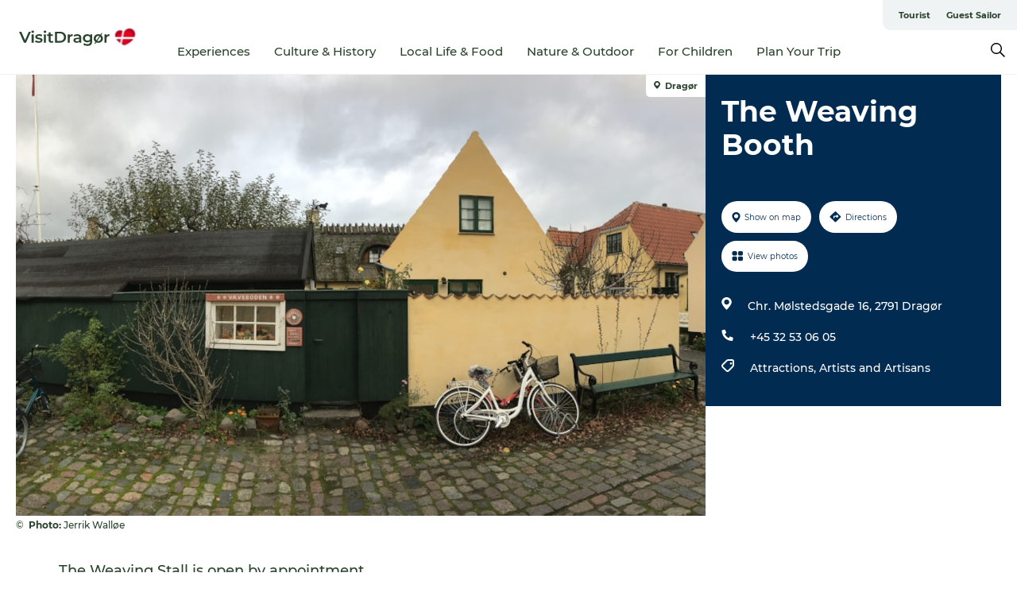

--- FILE ---
content_type: text/html; charset=utf-8
request_url: https://www.visitdragor.com/dragor/explorer-dragor/weaving-booth-gdk1114499
body_size: 21593
content:
<!DOCTYPE html><html lang="en" class=""><head><meta charSet="UTF-8"/><meta http-equiv="X-UA-Compatible" content="IE=edge"/><meta name="viewport" content="width=device-width, initial-scale=1.0, maximum-scale=1.0"/><title>The Weaving Booth</title><meta name="title" content="The Weaving Booth"/><meta name="keywords" content="https://files.guidedanmark.org/files/501/233810_Vveboden_Chr._Mlstedsgade_16.jpg"/><link rel="canonical" href="https://www.visitdragor.com/dragor/explorer-dragor/weaving-booth-gdk1114499"/><link rel="image_src" href="https://files.guidedanmark.org/files/501/233810_Vveboden_Chr._Mlstedsgade_16.jpg"/><meta property="og:site_name" content="Visit Dragør"/><meta property="og:url" content="https://www.visitdragor.com/dragor/explorer-dragor/weaving-booth-gdk1114499"/><meta property="og:image" content="https://files.guidedanmark.org/files/501/233810_Vveboden_Chr._Mlstedsgade_16.jpg"/><meta property="og:image:url" content="https://files.guidedanmark.org/files/501/233810_Vveboden_Chr._Mlstedsgade_16.jpg"/><meta name="twitter:card" content="summary_large_image"/><meta name="twitter:title" content="The Weaving Booth"/><meta name="twitter:url" content="https://www.visitdragor.com/dragor/explorer-dragor/weaving-booth-gdk1114499"/><meta name="twitter:image" content="https://files.guidedanmark.org/files/501/233810_Vveboden_Chr._Mlstedsgade_16.jpg"/><script type="application/ld+json">{"@context":"https://schema.org","@graph":[{"@type":"Product","name":"The Weaving Booth","address":{"@type":"PostalAddress","streetAddress":"Chr. Mølstedsgade 16","postalCode":"2791"},"geo":{"@type":"GeoCoordinates","latitude":"55.59232496","longitude":"12.67228984"},"image":{"@type":"ImageObject","url":"https://files.guidedanmark.org/files/501/233810_Vveboden_Chr._Mlstedsgade_16.jpg"}}]}</script><meta name="google-site-verification" content="4BriNUst4TjSJzsRTiY4HRgmPn3g25N0SpxfbP5F4r0"/><meta name="google-site-verification" content="4BriNUst4TjSJzsRTiY4HRgmPn3g25N0SpxfbP5F4r0"/><script>dataLayer=[];</script><script class="google-tag-manager">
              (function(w,d,s,l,i){w[l]=w[l]||[];w[l].push({'gtm.start':
                new Date().getTime(),event:'gtm.js'});var f=d.getElementsByTagName(s)[0],
                j=d.createElement(s),dl=l!='dataLayer'?'&l='+l:'';j.async=true;j.src=
                'https://www.googletagmanager.com/gtm.js?id='+i+dl;f.parentNode.insertBefore(j,f);
              })(window,document,'script','dataLayer','GTM-P7DQ4ST');
                </script><script class="google-tag-manager">
          (function(w,d,s,l,i){w[l]=w[l]||[];w[l].push({'gtm.start':
            new Date().getTime(),event:'gtm.js'});var f=d.getElementsByTagName(s)[0],
            j=d.createElement(s),dl=l!='dataLayer'?'&l='+l:'';j.async=true;j.src=
            'https://www.googletagmanager.com/gtm.js?id='+i+dl;f.parentNode.insertBefore(j,f);
          })(window,document,'script','dataLayer','GTM-PFBDMCW');
            </script><script id="CookieConsent" src="https://policy.app.cookieinformation.com/uc.js" data-culture="EN" type="text/javascript" defer="" async=""></script><script src="https://www.google.com/recaptcha/api.js?render=re6Ld0EcIUAAAAAEmRFZiRooaFAGSNNJnpz7yffIdS_site_key" async=""></script><link rel="icon" href="/static/images/favicon.ico" type="image/x-icon"/><meta name="next-head-count" content="25"/><link rel="preload" href="/_next/static/media/8858de35be6d63bd-s.p.ttf" as="font" type="font/ttf" crossorigin="anonymous" data-next-font="size-adjust"/><link rel="preload" href="/_next/static/media/ade88f670a4a93e2-s.p.woff2" as="font" type="font/woff2" crossorigin="anonymous" data-next-font="size-adjust"/><link rel="preload" href="/_next/static/media/7f4e2cacbacd7c77-s.p.woff" as="font" type="font/woff" crossorigin="anonymous" data-next-font="size-adjust"/><link rel="preload" href="/_next/static/media/fe6ff1c8e748122a-s.p.woff2" as="font" type="font/woff2" crossorigin="anonymous" data-next-font="size-adjust"/><link rel="preload" href="/_next/static/media/9671873632b769ea-s.p.woff2" as="font" type="font/woff2" crossorigin="anonymous" data-next-font="size-adjust"/><link rel="preload" href="/_next/static/media/0020fb129ebc950b-s.p.woff2" as="font" type="font/woff2" crossorigin="anonymous" data-next-font="size-adjust"/><link rel="preload" href="/_next/static/css/f9783be563079af7.css" as="style"/><link rel="stylesheet" href="/_next/static/css/f9783be563079af7.css" data-n-g=""/><noscript data-n-css=""></noscript><script defer="" nomodule="" src="/_next/static/chunks/polyfills-78c92fac7aa8fdd8.js"></script><script defer="" src="/_next/static/chunks/24434.2d78b39796aef039.js"></script><script defer="" src="/_next/static/chunks/90180.2cd874d1f8a55392.js"></script><script defer="" src="/_next/static/chunks/89311.d4a83a9b96968818.js"></script><script defer="" src="/_next/static/chunks/52576.7c1155037314c9e5.js"></script><script defer="" src="/_next/static/chunks/69305.95e9ec2f7430440a.js"></script><script defer="" src="/_next/static/chunks/16487.c8405206fde0bf11.js"></script><script defer="" src="/_next/static/chunks/61263.cd3f37a049f1982f.js"></script><script defer="" src="/_next/static/chunks/75fc9c18-295119e68f43c671.js"></script><script defer="" src="/_next/static/chunks/22135.5b23275e4359771f.js"></script><script defer="" src="/_next/static/chunks/88035.a55b00c408bb73af.js"></script><script defer="" src="/_next/static/chunks/77654.f3f2dda92b6acb47.js"></script><script defer="" src="/_next/static/chunks/33996.2229128561d62e70.js"></script><script defer="" src="/_next/static/chunks/38606.c791e11a42e15f83.js"></script><script defer="" src="/_next/static/chunks/73999.f214e8f8ebe5101d.js"></script><script defer="" src="/_next/static/chunks/66518.8241159cdeb0e19e.js"></script><script defer="" src="/_next/static/chunks/42911.663eb074ad65fed6.js"></script><script defer="" src="/_next/static/chunks/7969.600288e47a18f32f.js"></script><script defer="" src="/_next/static/chunks/6462.c12763e89d8a44ae.js"></script><script defer="" src="/_next/static/chunks/84041.d231d3637cdb2731.js"></script><script defer="" src="/_next/static/chunks/32299.3c4b62ae9e1c2bb9.js"></script><script src="/_next/static/chunks/webpack-c108be465b1e354d.js" defer=""></script><script src="/_next/static/chunks/framework-f0918f007280e2a4.js" defer=""></script><script src="/_next/static/chunks/main-e4ec7a994fac8df8.js" defer=""></script><script src="/_next/static/chunks/pages/_app-dfcb281616405551.js" defer=""></script><script src="/_next/static/chunks/72776-dd4a5de0c04d1828.js" defer=""></script><script src="/_next/static/chunks/51294-0d84421c2f40055b.js" defer=""></script><script src="/_next/static/chunks/pages/drupal-f757f6edd3d96ab6.js" defer=""></script><script src="/_next/static/b6j4RP92PdOCBx9soWmxE/_buildManifest.js" defer=""></script><script src="/_next/static/b6j4RP92PdOCBx9soWmxE/_ssgManifest.js" defer=""></script><style data-styled="" data-styled-version="6.0.5">.dMVRAV a{padding:6px;position:absolute;top:-40px;left:0px;color:#4dba5b;border-right:1px solid #4dba5b;border-bottom:1px solid #4dba5b;border-bottom-right-radius:8px;background:#29432d;-webkit-transition:top 1s ease-out;transition:top 1s ease-out;z-index:100;}/*!sc*/
.dMVRAV a:focus{position:absolute;left:0px;top:0px;-webkit-transition:top 0.1s ease-in;transition:top 0.1s ease-in;}/*!sc*/
@media (prefers-reduced-motion: reduce){.dMVRAV a{transition-duration:0.001ms!important;}}/*!sc*/
@media print{.dMVRAV{display:none;}}/*!sc*/
data-styled.g4[id="sc-521c778a-3"]{content:"dMVRAV,"}/*!sc*/
.fnpHaN{background-color:#FFF;}/*!sc*/
data-styled.g12[id="sc-1c46d5dd-5"]{content:"fnpHaN,"}/*!sc*/
.galgMW{width:100%;height:65px;background-color:#29432d;display:flex;justify-content:center;align-content:center;align-items:center;}/*!sc*/
data-styled.g13[id="sc-1c46d5dd-6"]{content:"galgMW,"}/*!sc*/
.kjVbdK{font-size:14px;font-weight:bold;line-height:18px;color:white;}/*!sc*/
data-styled.g14[id="sc-1c46d5dd-7"]{content:"kjVbdK,"}/*!sc*/
.iMgDDq{padding:0 7px;display:flex;justify-content:center;align-items:center;align-content:center;}/*!sc*/
.iMgDDq a{color:white;display:inline-block;padding:0 7px;}/*!sc*/
.iMgDDq svg path{fill:white;}/*!sc*/
.iMgDDq a[title="tiktok"]>svg{width:20px;height:20px;}/*!sc*/
.iMgDDq a[title="tiktok"]{padding-left:2px!important;}/*!sc*/
data-styled.g15[id="sc-1c46d5dd-8"]{content:"iMgDDq,"}/*!sc*/
.buaBos{border-top:2px solid rgb(231, 234, 236);padding:15px 0px;margin-top:40px;display:flex;align-items:center;align-content:center;font-size:14px;}/*!sc*/
@media (max-width: 47.9375em){.buaBos{font-size:12px;flex-direction:column;}}/*!sc*/
data-styled.g16[id="sc-1c46d5dd-9"]{content:"buaBos,"}/*!sc*/
.kwVwnJ{display:flex;align-content:center;align-items:center;}/*!sc*/
@media (max-width: 47.9375em){.kwVwnJ{margin:10px 0 20px;}}/*!sc*/
@media (min-width: 48em){.kwVwnJ{margin:0 20px;flex:1;}}/*!sc*/
.kwVwnJ a{cursor:pointer;margin:0 20px;color:#29432d;}/*!sc*/
.kwVwnJ a:hover{color:#29432d;}/*!sc*/
data-styled.g18[id="sc-1c46d5dd-11"]{content:"kwVwnJ,"}/*!sc*/
.dTjGyd{padding:20px 0;}/*!sc*/
@media (max-width: 47.9375em){.dTjGyd{font-size:14px;}}/*!sc*/
data-styled.g19[id="sc-1c46d5dd-12"]{content:"dTjGyd,"}/*!sc*/
.ciIioz h2{font-size:14px;font-weight:700;margin-bottom:20px;}/*!sc*/
data-styled.g20[id="sc-1c46d5dd-13"]{content:"ciIioz,"}/*!sc*/
.iPPVec{list-style:none;padding:0;}/*!sc*/
.iPPVec li{margin:15px 0;}/*!sc*/
.iPPVec a{color:#29432d;}/*!sc*/
.iPPVec a:hover{color:#29432d;}/*!sc*/
data-styled.g21[id="sc-1c46d5dd-14"]{content:"iPPVec,"}/*!sc*/
.kKnrtv{position:relative;border-bottom:1px solid rgb(240, 241, 243);background-color:#FFF;width:100vw;top:0;transition:all 0.3s;}/*!sc*/
.kKnrtv >div{display:flex;align-items:center;height:100%;}/*!sc*/
.kKnrtv.sticky{position:fixed;z-index:20;}/*!sc*/
@media print{.kKnrtv.sticky{display:none;}}/*!sc*/
@media (max-width: 47.9375em){.kKnrtv{height:44px;}}/*!sc*/
data-styled.g37[id="sc-1c46d5dd-30"]{content:"kKnrtv,"}/*!sc*/
.jOAfxs{width:200px;padding:6px 20px;position:sticky;top:0;}/*!sc*/
.jOAfxs img{max-width:100%;max-height:50px;}/*!sc*/
data-styled.g38[id="sc-1c46d5dd-31"]{content:"jOAfxs,"}/*!sc*/
.jIwBOt{flex:1;display:flex;flex-direction:column;height:100%;}/*!sc*/
.jIwBOt a{text-decoration:none;color:#29432d;}/*!sc*/
.jIwBOt a:hover{color:#29432d;}/*!sc*/
data-styled.g58[id="sc-1c46d5dd-51"]{content:"jIwBOt,"}/*!sc*/
.daiWrL{align-self:flex-end;border-bottom-left-radius:10px;background-color:#eff3f4;}/*!sc*/
.daiWrL ul{padding:0 10px;margin:0;}/*!sc*/
.daiWrL ul li{display:inline-block;list-style:none;}/*!sc*/
.daiWrL ul li.inactive >a{display:none;}/*!sc*/
.daiWrL ul li.active >a{color:#29432d;}/*!sc*/
.daiWrL ul li a{display:block;font-size:11px;font-weight:bold;padding:12px 10px;}/*!sc*/
data-styled.g59[id="sc-1c46d5dd-52"]{content:"daiWrL,"}/*!sc*/
.fUuTJX{align-self:center;flex:1;display:flex;width:100%;position:relative;top:0;background-color:#FFF;}/*!sc*/
.fUuTJX ul{padding:0;}/*!sc*/
.fUuTJX ul.secondary-menu{flex:1;text-align:center;}/*!sc*/
.fUuTJX ul.search-menu{min-width:200px;text-align:right;}/*!sc*/
.fUuTJX ul li{display:inline-block;vertical-align:middle;list-style:none;padding:0 15px;}/*!sc*/
.fUuTJX ul li a{font-size:15px;padding:0;}/*!sc*/
.fUuTJX ul li.active >a{color:#29432d;}/*!sc*/
data-styled.g60[id="sc-1c46d5dd-53"]{content:"fUuTJX,"}/*!sc*/
.bPiEZp{cursor:pointer;}/*!sc*/
.bPiEZp span{display:none;}/*!sc*/
data-styled.g68[id="sc-1c46d5dd-61"]{content:"bPiEZp,"}/*!sc*/
.jWQKaT{display:flex;justify-content:space-between;align-content:center;align-items:center;}/*!sc*/
.jWQKaT >div{margin:10px 0;}/*!sc*/
data-styled.g69[id="sc-1c46d5dd-62"]{content:"jWQKaT,"}/*!sc*/
html{line-height:1.15;-webkit-text-size-adjust:100%;}/*!sc*/
body{margin:0;}/*!sc*/
main{display:block;}/*!sc*/
h1{font-size:2em;margin:0.67em 0;}/*!sc*/
hr{box-sizing:content-box;height:0;overflow:visible;}/*!sc*/
pre{font-family:monospace,monospace;font-size:1em;}/*!sc*/
a{background-color:transparent;}/*!sc*/
abbr[title]{border-bottom:none;text-decoration:underline;text-decoration:underline dotted;}/*!sc*/
b,strong{font-weight:bolder;}/*!sc*/
code,kbd,samp{font-family:monospace,monospace;font-size:1em;}/*!sc*/
small{font-size:80%;}/*!sc*/
sub,sup{font-size:75%;line-height:0;position:relative;vertical-align:baseline;}/*!sc*/
sub{bottom:-0.25em;}/*!sc*/
sup{top:-0.5em;}/*!sc*/
img{border-style:none;}/*!sc*/
button,input,optgroup,select,textarea{font-family:inherit;font-size:100%;line-height:1.15;margin:0;}/*!sc*/
button,input{overflow:visible;}/*!sc*/
button,select{text-transform:none;}/*!sc*/
button,[type="button"],[type="reset"],[type="submit"]{-webkit-appearance:button;}/*!sc*/
button::-moz-focus-inner,[type="button"]::-moz-focus-inner,[type="reset"]::-moz-focus-inner,[type="submit"]::-moz-focus-inner{border-style:none;padding:0;}/*!sc*/
button:-moz-focusring,[type="button"]:-moz-focusring,[type="reset"]:-moz-focusring,[type="submit"]:-moz-focusring{outline:1px dotted ButtonText;}/*!sc*/
fieldset{padding:0.35em 0.75em 0.625em;}/*!sc*/
legend{box-sizing:border-box;color:inherit;display:table;max-width:100%;padding:0;white-space:normal;}/*!sc*/
progress{vertical-align:baseline;}/*!sc*/
textarea{overflow:auto;}/*!sc*/
[type="checkbox"],[type="radio"]{box-sizing:border-box;padding:0;}/*!sc*/
[type="number"]::-webkit-inner-spin-button,[type="number"]::-webkit-outer-spin-button{height:auto;}/*!sc*/
[type="search"]{-webkit-appearance:textfield;outline-offset:-2px;}/*!sc*/
[type="search"]::-webkit-search-decoration{-webkit-appearance:none;}/*!sc*/
::-webkit-file-upload-button{-webkit-appearance:button;font:inherit;}/*!sc*/
details{display:block;}/*!sc*/
summary{display:list-item;}/*!sc*/
template{display:none;}/*!sc*/
[hidden]{display:none;}/*!sc*/
data-styled.g70[id="sc-global-ecVvVt1"]{content:"sc-global-ecVvVt1,"}/*!sc*/
*{box-sizing:border-box;}/*!sc*/
*:before,*:after{box-sizing:border-box;}/*!sc*/
body{font-family:'Montserrat',Verdana,Arial,sans-serif;color:#29432d;background-color:#FFF;line-height:1.3;font-weight:500;width:100%;max-width:100vw;overflow-x:hidden;}/*!sc*/
body.freeze-scroll{overflow:hidden;}/*!sc*/
@media (max-width: 47.9375em){body{margin-top:44px;}}/*!sc*/
p:last-child{margin-top:0;}/*!sc*/
img{display:block;max-width:100%;height:auto;}/*!sc*/
.text-container a{text-decoration:underline;}/*!sc*/
a{text-decoration:none;color:#29432d;transition:all 0.3s;}/*!sc*/
a:hover{color:#29432d;}/*!sc*/
a.link-icon:before{content:"";display:inline-block;width:18px;height:18px;background-size:100%;background-color:#29432d;background-position:center;background-repeat:no-repeat;margin-right:4px;position:relative;}/*!sc*/
a.link-icon.link-internal:before{top:4px;background-image:url(/static/images/svg/internalLinkMask.svg);}/*!sc*/
a.link-icon.link-mailto:before,a.link-icon.link-external:before{background-image:url(/static/images/svg/linkoutMaskWhite.svg);}/*!sc*/
.paragraph{margin-top:40px;margin-bottom:40px;}/*!sc*/
.paragraph:first-child{margin-top:0;}/*!sc*/
.text-align-right{text-align:right;}/*!sc*/
.text-align-left{text-align:left;}/*!sc*/
.text-align-center{text-align:center;}/*!sc*/
.text-align-justify{text-align:justify;}/*!sc*/
.txt-size-regular{font-weight:400;}/*!sc*/
.txt-size-medium{font-weight:500;}/*!sc*/
.txt-size-bold{font-weight:600;}/*!sc*/
.txt-size-semi-bold{font-weight:700;}/*!sc*/
@keyframes menuOpen{from{height:0px;}to{height:calc(100vh - 100%);}}/*!sc*/
@keyframes highlight{from{background-color:rgba(0,0,0,0.1);}to{background-color:rgba(0,0,0,0);}}/*!sc*/
@media (max-width: 47.9375em){.paragraph.paragraph--columns-2 .paragraph.paragraph--highlight-image,.paragraph.paragraph--columns-3 .paragraph.paragraph--highlight-image{margin-left:-20px;margin-right:-20px;}}/*!sc*/
data-styled.g71[id="sc-global-kxOjPr1"]{content:"sc-global-kxOjPr1,"}/*!sc*/
.jBVDfF{position:fixed;font-size:1px;color:#fff;width:1px;height:1px;overflow:hidden;top:-1px;left:-1px;z-index:99999;}/*!sc*/
data-styled.g72[id="sc-6945e261-0"]{content:"jBVDfF,"}/*!sc*/
.camETg{display:inline-block;width:40px;height:40px;background-size:cover;background-position:center;border-radius:50%;margin-bottom:10px;}/*!sc*/
@media (min-width: 48em){.camETg{margin-bottom:0;margin-right:20px;}}/*!sc*/
.camETg.small{width:16px;height:16px;margin-right:10px;}/*!sc*/
data-styled.g280[id="sc-d279e38c-29"]{content:"camETg,"}/*!sc*/
.enWcTi{padding:14px 15px;cursor:pointer;border:1px solid rgb(225, 226, 227);background-color:rgb(234, 236, 238);display:flex;align-content:center;align-items:center;width:100%;}/*!sc*/
@media (min-width: 48em){.enWcTi{width:30%;}}/*!sc*/
.enWcTi .language-name{flex:1;}/*!sc*/
.enWcTi:after{height:11px;width:11px;border-top:1px solid rgb(193, 196, 199);border-right:1px solid rgb(193, 196, 199);transform:rotate(45deg);content:"";display:block;}/*!sc*/
data-styled.g282[id="sc-d279e38c-31"]{content:"enWcTi,"}/*!sc*/
.gEMIVp{position:relative;padding-left:20px;padding-right:20px;}/*!sc*/
.gEMIVp.xs-1{width:8.33333%;min-width:8.33333%;}/*!sc*/
.gEMIVp.xs-2{width:16.66667%;min-width:16.66667%;}/*!sc*/
.gEMIVp.xs-3{width:25.00000%;min-width:25.00000%;}/*!sc*/
.gEMIVp.xs-4{width:33.33333%;min-width:33.33333%;}/*!sc*/
.gEMIVp.xs-5{width:41.66667%;min-width:41.66667%;}/*!sc*/
.gEMIVp.xs-6{width:50.00000%;min-width:50.00000%;}/*!sc*/
.gEMIVp.xs-7{width:58.33333%;min-width:58.33333%;}/*!sc*/
.gEMIVp.xs-8{width:66.66667%;min-width:66.66667%;}/*!sc*/
.gEMIVp.xs-9{width:75.00000%;min-width:75.00000%;}/*!sc*/
.gEMIVp.xs-10{width:83.33333%;min-width:83.33333%;}/*!sc*/
.gEMIVp.xs-11{width:91.66667%;min-width:91.66667%;}/*!sc*/
.gEMIVp.xs-12{width:100.00000%;min-width:100.00000%;}/*!sc*/
@media (min-width: 23.5em){.gEMIVp.sm-1{width:8.33333%;min-width:8.33333%;}.gEMIVp.sm-2{width:16.66667%;min-width:16.66667%;}.gEMIVp.sm-3{width:25.00000%;min-width:25.00000%;}.gEMIVp.sm-4{width:33.33333%;min-width:33.33333%;}.gEMIVp.sm-5{width:41.66667%;min-width:41.66667%;}.gEMIVp.sm-6{width:50.00000%;min-width:50.00000%;}.gEMIVp.sm-7{width:58.33333%;min-width:58.33333%;}.gEMIVp.sm-8{width:66.66667%;min-width:66.66667%;}.gEMIVp.sm-9{width:75.00000%;min-width:75.00000%;}.gEMIVp.sm-10{width:83.33333%;min-width:83.33333%;}.gEMIVp.sm-11{width:91.66667%;min-width:91.66667%;}.gEMIVp.sm-12{width:100.00000%;min-width:100.00000%;}}/*!sc*/
@media (min-width: 48em){.gEMIVp.md-1{width:8.33333%;min-width:8.33333%;}.gEMIVp.md-2{width:16.66667%;min-width:16.66667%;}.gEMIVp.md-3{width:25.00000%;min-width:25.00000%;}.gEMIVp.md-4{width:33.33333%;min-width:33.33333%;}.gEMIVp.md-5{width:41.66667%;min-width:41.66667%;}.gEMIVp.md-6{width:50.00000%;min-width:50.00000%;}.gEMIVp.md-7{width:58.33333%;min-width:58.33333%;}.gEMIVp.md-8{width:66.66667%;min-width:66.66667%;}.gEMIVp.md-9{width:75.00000%;min-width:75.00000%;}.gEMIVp.md-10{width:83.33333%;min-width:83.33333%;}.gEMIVp.md-11{width:91.66667%;min-width:91.66667%;}.gEMIVp.md-12{width:100.00000%;min-width:100.00000%;}}/*!sc*/
@media (min-width: 64em){.gEMIVp.lg-1{width:8.33333%;min-width:8.33333%;}.gEMIVp.lg-2{width:16.66667%;min-width:16.66667%;}.gEMIVp.lg-3{width:25.00000%;min-width:25.00000%;}.gEMIVp.lg-4{width:33.33333%;min-width:33.33333%;}.gEMIVp.lg-5{width:41.66667%;min-width:41.66667%;}.gEMIVp.lg-6{width:50.00000%;min-width:50.00000%;}.gEMIVp.lg-7{width:58.33333%;min-width:58.33333%;}.gEMIVp.lg-8{width:66.66667%;min-width:66.66667%;}.gEMIVp.lg-9{width:75.00000%;min-width:75.00000%;}.gEMIVp.lg-10{width:83.33333%;min-width:83.33333%;}.gEMIVp.lg-11{width:91.66667%;min-width:91.66667%;}.gEMIVp.lg-12{width:100.00000%;min-width:100.00000%;}}/*!sc*/
@media (min-width: 82.5em){.gEMIVp.xl-1{width:8.33333%;min-width:8.33333%;}.gEMIVp.xl-2{width:16.66667%;min-width:16.66667%;}.gEMIVp.xl-3{width:25.00000%;min-width:25.00000%;}.gEMIVp.xl-4{width:33.33333%;min-width:33.33333%;}.gEMIVp.xl-5{width:41.66667%;min-width:41.66667%;}.gEMIVp.xl-6{width:50.00000%;min-width:50.00000%;}.gEMIVp.xl-7{width:58.33333%;min-width:58.33333%;}.gEMIVp.xl-8{width:66.66667%;min-width:66.66667%;}.gEMIVp.xl-9{width:75.00000%;min-width:75.00000%;}.gEMIVp.xl-10{width:83.33333%;min-width:83.33333%;}.gEMIVp.xl-11{width:91.66667%;min-width:91.66667%;}.gEMIVp.xl-12{width:100.00000%;min-width:100.00000%;}}/*!sc*/
data-styled.g327[id="sc-bb566763-28"]{content:"gEMIVp,"}/*!sc*/
.hPpxAZ{width:100%;max-width:100%;margin-right:auto;margin-left:auto;padding-left:1.25em;padding-right:1.25em;transition:all 0.3s;}/*!sc*/
@media (min-width: 23.5em){.hPpxAZ{width:100%;}}/*!sc*/
@media (min-width: 48em){.hPpxAZ{width:46.75em;}}/*!sc*/
@media (min-width: 64em){.hPpxAZ{width:61.5em;}}/*!sc*/
@media (min-width: 82.5em){.hPpxAZ{width:80em;}}/*!sc*/
data-styled.g328[id="sc-bb566763-29"]{content:"hPpxAZ,"}/*!sc*/
.kLBSZd{max-width:1450px;margin-right:auto;margin-left:auto;padding-left:1.25em;padding-right:1.25em;transition:all 0.3s;}/*!sc*/
.kLBSZd.no-padding{padding:0;}/*!sc*/
data-styled.g338[id="sc-bb566763-39"]{content:"kLBSZd,"}/*!sc*/
.cBBUa-D{display:flex;flex-direction:row;flex-wrap:wrap;margin-left:-20px;margin-right:-20px;min-width:100%;}/*!sc*/
data-styled.g373[id="sc-bb566763-74"]{content:"cBBUa-D,"}/*!sc*/
.bAZmJe{max-width:800px;margin-right:auto;margin-left:auto;padding-left:1.25em;padding-right:1.25em;}/*!sc*/
.bAZmJe.text-left{margin-left:0;padding-left:0;text-align:left;}/*!sc*/
.bAZmJe.text-right{margin-right:0;padding-right:0;text-align:right;}/*!sc*/
.bAZmJe.text-center{text-align:center;}/*!sc*/
.bAZmJe h1{font-weight:900;font-size:40px;letter-spacing:-0.5px;}/*!sc*/
@media (max-width: 47.9375em){.bAZmJe h1{font-size:26px;}}/*!sc*/
.bAZmJe h2{font-weight:700;font-size:25px;letter-spacing:-0.5px;}/*!sc*/
@media (max-width: 47.9375em){.bAZmJe h2{font-size:19px;}}/*!sc*/
.bAZmJe h3,.bAZmJe h4{font-weight:700;font-size:18px;letter-spacing:-0.5px;}/*!sc*/
@media (max-width: 47.9375em){.bAZmJe h3,.bAZmJe h4{font-size:16px;}}/*!sc*/
data-styled.g389[id="sc-bb566763-90"]{content:"bAZmJe,"}/*!sc*/
@media (max-width: 47.9375em){.bPGLSi{padding-left:0;padding-right:0;}}/*!sc*/
data-styled.g458[id="sc-f8176ca3-0"]{content:"bPGLSi,"}/*!sc*/
.igLRvm{padding-bottom:2.5em;}/*!sc*/
.igLRvm .padding-0{padding:0;}/*!sc*/
@media (max-width: 63.9375em){.igLRvm{margin-top:55px;}}/*!sc*/
data-styled.g459[id="sc-f8176ca3-1"]{content:"igLRvm,"}/*!sc*/
.iaWucu{width:70%;display:flex;}/*!sc*/
@media (max-width: 63.9375em){.iaWucu{width:65%;}}/*!sc*/
@media (max-width: 47.9375em){.iaWucu{width:100%;}}/*!sc*/
data-styled.g460[id="sc-f8176ca3-2"]{content:"iaWucu,"}/*!sc*/
@media (max-width: 47.9375em){.hiHBVT{width:100%;}}/*!sc*/
data-styled.g461[id="sc-f8176ca3-3"]{content:"hiHBVT,"}/*!sc*/
@media (max-width: 47.9375em){.dTQpbO{padding-left:0;padding-right:0;}}/*!sc*/
data-styled.g462[id="sc-f8176ca3-4"]{content:"dTQpbO,"}/*!sc*/
.kTabag{width:70%;height:555px;min-height:555px;position:relative;float:left;margin-bottom:40px;}/*!sc*/
@media (max-width: 63.9375em){.kTabag{width:65%;}}/*!sc*/
@media (max-width: 47.9375em){.kTabag{width:100%;height:210px;min-height:210px;margin-bottom:0;float:none;}}/*!sc*/
data-styled.g463[id="sc-f8176ca3-5"]{content:"kTabag,"}/*!sc*/
.eymwOi{height:100%;width:100%;position:relative;}/*!sc*/
.eymwOi img{width:100%;height:100%;object-fit:cover;}/*!sc*/
.eymwOi span{z-index:1;position:absolute;top:0;left:0;background:#a3eabf;color:#07203b;padding:11px 10px;border-radius:0 0 5px 0;font-size:10px;font-weight:bold;line-height:11px;}/*!sc*/
data-styled.g464[id="sc-f8176ca3-6"]{content:"eymwOi,"}/*!sc*/
.kKgnec{width:30%;background-color:#022b52;padding:25px 35px 20px 35px;color:#ffffff;float:right;position:relative;}/*!sc*/
@media (max-width: 82.4375em){.kKgnec{padding:25px 20px 20px 20px;}}/*!sc*/
@media (max-width: 63.9375em){.kKgnec{width:35%;}}/*!sc*/
@media (max-width: 47.9375em){.kKgnec{width:100%;float:none;position:inherit;text-align:center;padding:50px 20px 20px 20px;}}/*!sc*/
data-styled.g466[id="sc-f8176ca3-8"]{content:"kKgnec,"}/*!sc*/
.iVLTu{position:sticky;top:55px;padding:30px 35px 35px 35px;}/*!sc*/
@media (max-width: 82.4375em){.iVLTu{padding:30px 20px 35px 20px;}}/*!sc*/
@media (max-width: 63.9375em){.iVLTu{width:35%;}}/*!sc*/
@media (max-width: 47.9375em){.iVLTu{width:100%;position:inherit;padding:30px 20px 30px 20px;}}/*!sc*/
data-styled.g467[id="sc-f8176ca3-9"]{content:"iVLTu,"}/*!sc*/
.kGVlIW{font-size:36px;line-height:42px;margin:0;}/*!sc*/
@media (max-width: 47.9375em){.kGVlIW{font-size:26px;line-height:32px;}}/*!sc*/
data-styled.g471[id="sc-f8176ca3-13"]{content:"kGVlIW,"}/*!sc*/
.julIoh{display:flex;flex-wrap:wrap;justify-content:flex-start;margin:0 0 20px 0;}/*!sc*/
@media (max-width: 23.4375em){.julIoh{width:100%;justify-content:space-around;margin:0 -10px 20px -10px;width:auto;}}/*!sc*/
data-styled.g472[id="sc-f8176ca3-14"]{content:"julIoh,"}/*!sc*/
.fefxPf{padding:30px 0 0 0;}/*!sc*/
.fefxPf:empty{padding:0;}/*!sc*/
.fefxPf button{margin:0 0 20px 0!important;}/*!sc*/
.fefxPf a:last-child button{margin-bottom:0px!important;}/*!sc*/
data-styled.g473[id="sc-f8176ca3-15"]{content:"fefxPf,"}/*!sc*/
.gtssAg{cursor:pointer;display:flex;justify-content:center;align-items:center;border:none;color:#022b52;}/*!sc*/
.gtssAg:last-of-type{margin:0 0 10px 0;}/*!sc*/
data-styled.g474[id="sc-f8176ca3-16"]{content:"gtssAg,"}/*!sc*/
.hiXYwN{border-radius:35px;background:#ffffff;margin:0 10px 10px 0;padding:0;}/*!sc*/
.hiXYwN svg{margin:0 5px 0 0;}/*!sc*/
.hiXYwN svg path{fill:#022b52;}/*!sc*/
.hiXYwN .btn-round-content{padding:13px;margin:0;color:inherit;font-size:10px;line-height:11px;display:flex;justify-content:center;align-items:center;}/*!sc*/
@media (max-width: 23.4375em){.hiXYwN{margin:0 0 10px 0;}.hiXYwN .btn-round-content{padding:13px 10px;}}/*!sc*/
data-styled.g475[id="sc-f8176ca3-17"]{content:"hiXYwN,"}/*!sc*/
.kIlebw{z-index:9;position:relative;}/*!sc*/
.kIlebw.no-image{margin-top:0;}/*!sc*/
data-styled.g477[id="sc-f8176ca3-19"]{content:"kIlebw,"}/*!sc*/
.jiBwhG{font-size:18px;line-height:28px;margin-top:15px;margin-bottom:25px;word-break:break-word;}/*!sc*/
@media (max-width: 47.9375em){.jiBwhG{font-size:16px;line-height:26px;}}/*!sc*/
.jiBwhG a{word-break:break-word;}/*!sc*/
.jiBwhG h1,.jiBwhG h2,.jiBwhG h3,.jiBwhG h4{margin:23px 0 10px 0;}/*!sc*/
.jiBwhG h2{font-size:21px;line-height:25px;}/*!sc*/
.jiBwhG p{margin:0 0 18px 0;}/*!sc*/
@media (max-width: 47.9375em){.jiBwhG p{margin:0 0 16px 0;}}/*!sc*/
data-styled.g479[id="sc-f8176ca3-21"]{content:"jiBwhG,"}/*!sc*/
.fuXQAW{font-size:12px;line-height:13px;margin:5px 0 0 0;}/*!sc*/
.fuXQAW span{font-weight:bold;}/*!sc*/
@media (max-width: 47.9375em){.fuXQAW{color:#aabccd;text-align:center;background-color:#022b52;margin:0;padding:5px 0 0 0;}}/*!sc*/
data-styled.g480[id="sc-f8176ca3-22"]{content:"fuXQAW,"}/*!sc*/
</style></head><body><div id="__next"><main class="__className_9cab95"><div class="sc-6945e261-0 jBVDfF"> </div><div class="sc-521c778a-3 dMVRAV"><a href="#maincontent">Skip to main content</a></div><div id="sticky-header-wrap" class="sc-1c46d5dd-30 kKnrtv"><div class="sc-bb566763-39 kLBSZd no-padding container"><div class="sc-1c46d5dd-31 jOAfxs"><a class="link-internal" title="Go to homepage" href="/"><img alt="Visit Dragør" width="160" height="31" src="/sites/visit-dragoer.dk/files/2025-05/Visit%20Drag%C3%B8r%20logo.svg" fetchpriority="auto" loading="lazy"/></a></div><div class="sc-1c46d5dd-51 jIwBOt"><div class="sc-1c46d5dd-52 daiWrL"><ul class="menu primary-menu"><li class="active"><a class="link-internal" href="/dragor/dragor">Tourist</a></li><li class=""><a class="link-external" target="_blank" rel="noopener" href="https://www.dragoer.dk/havn/en/guests">Guest Sailor</a></li></ul></div><div class="sc-1c46d5dd-53 fUuTJX"><ul class="menu secondary-menu"><li class=""><a class="link-internal" href="/experiences">Experiences</a></li><li class=""><a class="link-internal" href="/culture-history">Culture &amp; History</a></li><li class=""><a class="link-internal" href="/local-life-food">Local Life &amp; Food</a></li><li class=""><a class="link-internal" href="/nature-outdoor">Nature &amp; Outdoor</a></li><li class=""><a class="link-internal" href="/children">For Children</a></li><li class=""><a class="link-internal" href="/plan-your-trip">Plan Your Trip</a></li></ul><ul class="menu search-menu"><li><a tabindex="0" class="sc-1c46d5dd-61 bPiEZp"><svg xmlns="http://www.w3.org/2000/svg" version="1.1" viewBox="0 0 18.508 18.508" width="18"><path d="M 12.264 2.111 C 10.856 0.704 9.164 0 7.188 0 C 5.21 0 3.518 0.704 2.11 2.111 C 0.704 3.52 0 5.211 0 7.187 c 0 1.977 0.704 3.67 2.111 5.077 c 1.408 1.407 3.1 2.111 5.076 2.111 c 1.708 0 3.22 -0.54 4.538 -1.617 l 5.705 5.75 l 1.078 -1.078 l -5.75 -5.705 c 1.078 -1.318 1.617 -2.83 1.617 -4.537 c 0 -1.977 -0.704 -3.67 -2.111 -5.077 Z m -9.12 1.034 C 4.254 2.007 5.6 1.437 7.188 1.437 c 1.588 0 2.943 0.562 4.066 1.685 c 1.123 1.123 1.684 2.478 1.684 4.066 c 0 1.587 -0.561 2.942 -1.684 4.065 c -1.123 1.123 -2.478 1.684 -4.066 1.684 c -1.587 0 -2.942 -0.561 -4.065 -1.684 C 2 10.13 1.437 8.775 1.437 7.187 c 0 -1.587 0.57 -2.934 1.708 -4.042 Z" fill-rule="evenodd" stroke="none" stroke-width="1"></path></svg><span>Search</span></a></li></ul></div></div></div></div><div class="sc-bb566763-39 kLBSZd container"><div class="sc-1c46d5dd-62 jWQKaT"></div></div><div id="maincontent"><div class="sc-f8176ca3-1 igLRvm" lang="en"><div class="sc-bb566763-39 kLBSZd sc-f8176ca3-0 bPGLSi container"><div class="sc-f8176ca3-5 kTabag"><div class="sc-f8176ca3-6 eymwOi"><img src="https://gdkfiles.visitdenmark.com/files/501/233810_Vveboden_Chr._Mlstedsgade_16.jpg?width=987" fetchpriority="auto" loading="lazy" layout="fill"/></div><div class="sc-f8176ca3-22 fuXQAW">© <!-- -->  <span>Photo<!-- -->:</span> </div></div><div class="sc-f8176ca3-8 kKgnec"><h1 class="sc-f8176ca3-13 kGVlIW">The Weaving Booth</h1></div><div top="55" class="sc-f8176ca3-8 sc-f8176ca3-9 kKgnec iVLTu"><div class="sc-f8176ca3-14 julIoh"><button class="sc-f8176ca3-16 sc-f8176ca3-17 gtssAg hiXYwN"><div class="btn-round-content"><svg width="15" height="14" viewBox="0 0 15 15" version="1.1" xmlns="http://www.w3.org/2000/svg" xmlns:xlink="http://www.w3.org/1999/xlink"><title>Shape</title><g id="Symbols" stroke="none" stroke-width="1" fill="none" fill-rule="evenodd"><g id="GDK/Mobile/Directions-(Mobile)" transform="translate(-14.000000, -13.000000)" fill="#022B52" fill-rule="nonzero"><path d="M28.5877043,19.569089 L22.0883815,13.264374 C21.7250022,12.9118753 21.1355268,12.9118753 20.7718572,13.264374 L14.2725345,19.569089 C13.9091552,19.9218692 13.9091552,20.4934126 14.2725345,20.8461929 L20.7718572,27.1509078 C21.1352365,27.5036881 21.724712,27.5036881 22.0883815,27.1509078 L28.5877043,20.8461929 C28.9510836,20.4934126 28.9510836,19.9218692 28.5877043,19.569089 Z M25.6032246,19.7142386 L23.2241565,21.9161263 C23.0795082,22.0501149 22.8447373,21.9472865 22.8447373,21.7495613 L22.8447373,20.2275308 L20.1325827,20.2275308 L20.1325827,22.0404836 C20.1325827,22.1656906 20.0314419,22.2671026 19.9065698,22.2671026 L19.0025182,22.2671026 C18.8776461,22.2671026 18.7765053,22.1656906 18.7765053,22.0404836 L18.7765053,19.7742927 C18.7765053,19.2737478 19.1813509,18.8678163 19.6805569,18.8678163 L22.8447373,18.8678163 L22.8447373,17.3457859 C22.8447373,17.148344 23.0792257,17.0452323 23.2241565,17.1792208 L25.6032246,19.3811086 C25.7001276,19.4709064 25.7001276,19.6244408 25.6032246,19.7142386 Z" id="Shape"></path></g></g></svg>Directions</div></button><button class="sc-f8176ca3-16 sc-f8176ca3-17 gtssAg hiXYwN"><div class="btn-round-content"><svg width="15" height="13" viewBox="0 0 15 14" version="1.1" xmlns="http://www.w3.org/2000/svg" xmlns:xlink="http://www.w3.org/1999/xlink"><title>Group 2</title><g id="Symbols" stroke="none" stroke-width="1" fill="none" fill-rule="evenodd"><g id="GDK/Mobile/Gallery-(Mobile)" transform="translate(-14.000000, -13.000000)" fill="#022B52"><g id="Group-2" transform="translate(14.000000, 13.000000)"><rect id="Rectangle" x="7.93025955" y="0" width="6.5912621" height="5.96670935" rx="2"></rect><rect id="Rectangle-Copy-8" x="7.93025955" y="7.17883056" width="6.5912621" height="5.96670935" rx="2"></rect><rect id="Rectangle-Copy-7" x="0" y="0" width="6.5912621" height="5.96670935" rx="2"></rect><rect id="Rectangle-Copy-9" x="0" y="7.17883056" width="6.5912621" height="5.96670935" rx="2"></rect></g></g></g></svg>View photos</div></button></div><div class="sc-f8176ca3-15 fefxPf"></div></div><div class="sc-f8176ca3-2 iaWucu"><div class="sc-bb566763-29 hPpxAZ sc-f8176ca3-3 hiHBVT container"><div class="sc-f8176ca3-19 kIlebw"><div class="sc-bb566763-90 bAZmJe sc-f8176ca3-4 dTQpbO text-container"><div class="sc-f8176ca3-21 jiBwhG"><div><p>The Weaving Stall is open by appointment.</p><p>Summer open June-August.</p><p>Christmas market in December.</p></div></div></div></div></div></div></div><span style="display:none"><img src="https://www.guidedanmark.org/Stats/Register?p=1114499&amp;c=673" alt=""/></span></div></div><div class="sc-1c46d5dd-5 fnpHaN"><div class="sc-1c46d5dd-6 galgMW"><h2 class="sc-1c46d5dd-7 kjVbdK">Share your wonders<!-- -->:</h2><div class="sc-1c46d5dd-8 iMgDDq"><a class="link-external" target="_blank" title="facebook" rel="noopener" href="https://www.facebook.com/visitdragoer.dk/"><svg xmlns="http://www.w3.org/2000/svg" version="1.1" viewBox="0 0 8 18" width="8"><path d="M8 5.82H5.277V3.94c0-.716.425-.895.766-.895h1.872V0H5.277C2.383 0 1.702 2.328 1.702 3.761v2.06H0v3.134h1.702V18h3.575V8.955H7.66L8 5.821z"></path></svg></a><a class="link-external" target="_blank" title="instagram" rel="noopener" href="https://instagram.com/visitdragoer/"><svg xmlns="http://www.w3.org/2000/svg" version="1.1" viewBox="0 0 20.955 20.955" width="20"><path fill-rule="evenodd" stroke="none" stroke-width="1" d="M19.013 14.768c-.068 1.038-.203 1.58-.339 1.964-.203.452-.384.858-.79 1.174-.384.384-.723.587-1.174.79-.384.136-.926.34-1.965.34-1.106.067-1.445.067-4.268.067-2.822 0-3.138 0-4.267-.068-1.039-.067-1.581-.203-1.965-.338-.451-.204-.858-.384-1.174-.79-.384-.385-.587-.723-.79-1.175-.136-.384-.34-.926-.34-1.964-.067-1.107-.067-1.445-.067-4.268 0-2.823 0-3.139.068-4.268.068-1.038.203-1.58.339-1.964.203-.452.384-.858.79-1.175.384-.383.723-.587 1.174-.79a5.484 5.484 0 0 1 1.965-.339c1.129-.067 1.467-.067 4.267-.067 2.823 0 3.14 0 4.268.067 1.039.068 1.58.204 1.965.339.451.203.858.384 1.174.79.384.384.587.723.79 1.175.136.384.339.926.339 1.964.068 1.107.068 1.445.068 4.268 0 2.823 0 3.138-.068 4.268m1.874-8.626c.068 1.129.068 1.513.068 4.335 0 2.823 0 3.23-.136 4.403 0 1.107-.203 1.897-.451 2.552-.249.655-.588 1.31-1.174 1.83-.588.518-1.175.902-1.83 1.173-.654.18-1.422.384-2.551.452-1.13.068-1.445.068-4.336.068-2.89 0-3.229 0-4.335-.136-1.107 0-1.897-.203-2.552-.451a4.953 4.953 0 0 1-1.829-1.174 4.408 4.408 0 0 1-1.242-1.83c-.248-.654-.384-1.422-.451-2.551C0 13.683 0 13.277 0 10.477c0-2.8 0-3.206.09-4.335 0-1.107.181-1.897.452-2.552.316-.655.655-1.242 1.242-1.896A4.999 4.999 0 0 1 3.613.519C4.268.271 5.058.135 6.165.068 7.27 0 7.677 0 10.477 0c2.823 0 3.23 0 4.404.135 1.106 0 1.896.204 2.551.452a4.946 4.946 0 0 1 1.83 1.174c.586.52.903 1.107 1.173 1.83.181.654.384 1.422.452 2.55zM10.5 14.014c-1.941 0-3.559-1.618-3.559-3.56 0-1.94 1.618-3.558 3.559-3.558s3.559 1.618 3.559 3.559c0 1.94-1.595 3.559-3.559 3.559zm0-9.06a5.513 5.513 0 0 0-5.5 5.5c0 3.028 2.473 5.5 5.5 5.5s5.5-2.472 5.5-5.5c0-3.027-2.473-5.5-5.5-5.5zm5.5-1c-.527 0-1 .473-1 1 0 .528.473 1 1 1s1-.417 1-1c0-.581-.473-1-1-1z"></path></svg></a></div></div><div class="sc-bb566763-29 hPpxAZ container"><div class="sc-1c46d5dd-12 dTjGyd"><div class="sc-bb566763-74 cBBUa-D"><div class="sc-bb566763-28 gEMIVp xs-6 md-3"><div class="sc-1c46d5dd-13 ciIioz"><h2>Useful links</h2></div><ul class="sc-1c46d5dd-14 iPPVec"><li><a class="link-internal" title="Dragør Tourist Information" href="/touristinformation">Dragør Tourist Information</a></li><li><a class="link-external" target="_blank" title="Guest Sailor Information" rel="noopener" href="https://www.dragoer.dk/havn/en/guests">Guest Sailor Information</a></li><li><a class="link-internal" title="Contact" href="/contact">Contact</a></li><li><a class="link-external" target="_blank" title="Tilgængelighedserklæring" rel="noopener" href="https://was.digst.dk/visit-dragoer-dk">Tilgængelighedserklæring</a></li></ul></div></div></div><div class="sc-1c46d5dd-9 buaBos"><div class="sc-1c46d5dd-10 JATgE">Visit Dragør<!-- --> ©<!-- --> <!-- -->2025</div><div class="sc-1c46d5dd-11 kwVwnJ"><a class="link-internal" title="Data Protection Notice" href="/dataprotection">Data Protection Notice</a></div><div tabindex="0" role="button" class="sc-d279e38c-31 enWcTi"><span style="background-image:url(/static/images/flags/en.svg)" class="sc-d279e38c-29 camETg small"></span><span class="language-name">English</span></div></div></div></div><div id="modal-root"></div></main></div><script id="__NEXT_DATA__" type="application/json">{"props":{"pageProps":{},"initialReduxState":{"content":{"entity":{"id":"4e3369e0-83eb-4e66-93ac-fcec9bdec45a","type":"product--product","entity_type":"product","root":null,"template_suggestions":["entity","product","product--product"],"bundle":"product","attributes":{"drupal_internal__id":174,"langcode":"en","pid":1114499,"period_id":0,"next_period":false,"title":"The Weaving Booth","canonical_url":null,"updated":"2019-11-26T10:49:55+00:00","html_meta_tag_description":null,"html_meta_tag_title":null,"html_meta_tags":null,"field_first_image_copyright":null,"field_first_image_photographer":"Jerrik Walløe","field_first_image_alt":"The Weaving Booth","field_first_image_description":null,"period_data":null,"address":"Chr. Mølstedsgade 16 ","post_code":"2791","city":"Dragør","region":null,"latitude":"55.59232496","longitude":"12.67228984","phone":null,"fax":null,"email":null,"is_marked_recurring":false,"default_langcode":false,"fallback_language":null,"metatag":null,"meta_info":{"path":"/dragor/explorer-dragor/weaving-booth-gdk1114499","meta":[{"tag":"meta","attributes":{"name":"title","content":"The Weaving Booth"}},{"tag":"meta","attributes":{"name":"keywords","content":"https://files.guidedanmark.org/files/501/233810_Vveboden_Chr._Mlstedsgade_16.jpg"}},{"tag":"link","attributes":{"rel":"canonical","href":"https://www.visitdragor.com/dragor/explorer-dragor/weaving-booth-gdk1114499"}},{"tag":"link","attributes":{"rel":"image_src","href":"https://files.guidedanmark.org/files/501/233810_Vveboden_Chr._Mlstedsgade_16.jpg"}},{"tag":"meta","attributes":{"property":"og:site_name","content":"Visit Dragør"}},{"tag":"meta","attributes":{"property":"og:url","content":"https://www.visitdragor.com/dragor/explorer-dragor/weaving-booth-gdk1114499"}},{"tag":"meta","attributes":{"property":"og:image","content":"https://files.guidedanmark.org/files/501/233810_Vveboden_Chr._Mlstedsgade_16.jpg"}},{"tag":"meta","attributes":{"property":"og:image:url","content":"https://files.guidedanmark.org/files/501/233810_Vveboden_Chr._Mlstedsgade_16.jpg"}},{"tag":"meta","attributes":{"name":"twitter:card","content":"summary_large_image"}},{"tag":"meta","attributes":{"name":"twitter:title","content":"The Weaving Booth"}},{"tag":"meta","attributes":{"name":"twitter:url","content":"https://www.visitdragor.com/dragor/explorer-dragor/weaving-booth-gdk1114499"}},{"tag":"meta","attributes":{"name":"twitter:image","content":"https://files.guidedanmark.org/files/501/233810_Vveboden_Chr._Mlstedsgade_16.jpg"}},{"tag":"meta","attributes":{"name":"@type","content":"Place","group":"schema_place","schema_metatag":true}},{"tag":"meta","attributes":{"name":"name","content":"The Weaving Booth","group":"schema_place","schema_metatag":true}},{"tag":"meta","attributes":{"name":"address","content":{"@type":"PostalAddress","streetAddress":"Chr. Mølstedsgade 16","postalCode":"2791"},"group":"schema_place","schema_metatag":true}},{"tag":"meta","attributes":{"name":"geo","content":{"@type":"GeoCoordinates","latitude":"55.59232496","longitude":"12.67228984"},"group":"schema_place","schema_metatag":true}},{"tag":"meta","attributes":{"name":"@type","content":"Product","group":"schema_product","schema_metatag":true}},{"tag":"meta","attributes":{"name":"name","content":"The Weaving Booth","group":"schema_product","schema_metatag":true}},{"tag":"meta","attributes":{"name":"image","content":{"@type":"ImageObject","url":"https://files.guidedanmark.org/files/501/233810_Vveboden_Chr._Mlstedsgade_16.jpg"},"group":"schema_product","schema_metatag":true}}]},"path":{"alias":"/dragor/explorer-dragor/weaving-booth-gdk1114499","pid":96677,"langcode":"en"},"content_translation_source":"und","content_translation_outdated":false,"content_translation_status":true,"content_translation_created":"2019-11-27T00:18:01+00:00","content_translation_changed":"2025-10-06T08:34:01+00:00","cc_discount":false,"cc_extra":false,"cc_gratis":false,"field_canonical_url":"https://www.visitdragor.com/dragor/explorer-dragor/weaving-booth-gdk1114499","field_capacity":0,"field_category":3,"field_category_facet":["Attractions","Attractions//Artists and Artisans"],"field_channel_views":643,"field_facet":[],"field_first_image":{"uri":"https://gdkfiles.visitdenmark.com/files/501/233810_Vveboden_Chr._Mlstedsgade_16.jpg","title":null,"options":[]},"field_hoved":{"tag":"div","children":[{"tag":"p","children":[{"tag":"fragment","html":"The Weaving Stall is open by appointment."}]},{"tag":"fragment","html":"\r\n"},{"tag":"p","children":[{"tag":"fragment","html":"Summer open June-August."}]},{"tag":"fragment","html":"\r\n"},{"tag":"p","children":[{"tag":"fragment","html":"Christmas market in December."}]}]},"field_instagram":null,"field_instagram_title":null,"field_intro":null,"field_is_deleted":false,"field_location":"55.59232496,12.67228984","field_meta_information":{"path":"/dragor/explorer-dragor/weaving-booth-gdk1114499","meta":[{"tag":"meta","attributes":{"name":"title","content":"The Weaving Booth"}},{"tag":"meta","attributes":{"name":"keywords","content":"https://files.guidedanmark.org/files/501/233810_Vveboden_Chr._Mlstedsgade_16.jpg"}},{"tag":"link","attributes":{"rel":"canonical","href":"https://www.visitdragor.com/dragor/explorer-dragor/weaving-booth-gdk1114499"}},{"tag":"link","attributes":{"rel":"image_src","href":"https://files.guidedanmark.org/files/501/233810_Vveboden_Chr._Mlstedsgade_16.jpg"}},{"tag":"meta","attributes":{"property":"og:site_name","content":"Visit Dragør"}},{"tag":"meta","attributes":{"property":"og:url","content":"https://www.visitdragor.com/dragor/explorer-dragor/weaving-booth-gdk1114499"}},{"tag":"meta","attributes":{"property":"og:image","content":"https://files.guidedanmark.org/files/501/233810_Vveboden_Chr._Mlstedsgade_16.jpg"}},{"tag":"meta","attributes":{"property":"og:image:url","content":"https://files.guidedanmark.org/files/501/233810_Vveboden_Chr._Mlstedsgade_16.jpg"}},{"tag":"meta","attributes":{"name":"twitter:card","content":"summary_large_image"}},{"tag":"meta","attributes":{"name":"twitter:title","content":"The Weaving Booth"}},{"tag":"meta","attributes":{"name":"twitter:url","content":"https://www.visitdragor.com/dragor/explorer-dragor/weaving-booth-gdk1114499"}},{"tag":"meta","attributes":{"name":"twitter:image","content":"https://files.guidedanmark.org/files/501/233810_Vveboden_Chr._Mlstedsgade_16.jpg"}},{"tag":"meta","attributes":{"name":"@type","content":"Place","group":"schema_place","schema_metatag":true}},{"tag":"meta","attributes":{"name":"name","content":"The Weaving Booth","group":"schema_place","schema_metatag":true}},{"tag":"meta","attributes":{"name":"address","content":{"@type":"PostalAddress","streetAddress":"Chr. Mølstedsgade 16","postalCode":"2791"},"group":"schema_place","schema_metatag":true}},{"tag":"meta","attributes":{"name":"geo","content":{"@type":"GeoCoordinates","latitude":"55.59232496","longitude":"12.67228984"},"group":"schema_place","schema_metatag":true}},{"tag":"meta","attributes":{"name":"@type","content":"Product","group":"schema_product","schema_metatag":true}},{"tag":"meta","attributes":{"name":"name","content":"The Weaving Booth","group":"schema_product","schema_metatag":true}},{"tag":"meta","attributes":{"name":"image","content":{"@type":"ImageObject","url":"https://files.guidedanmark.org/files/501/233810_Vveboden_Chr._Mlstedsgade_16.jpg"},"group":"schema_product","schema_metatag":true}}]},"field_organisation":null,"field_organizer":null,"field_period_date_range":null,"field_place":[26],"field_priority":2147483647,"field_rating":0,"field_regions":[2],"field_regions_places":[],"field_spes11":null,"field_subcategory":10,"field_sustainability_facet":[],"field_teaser":null,"field_type":"gdk_product","field_venue":null,"field_website":null},"links":{"self":{"href":"https://api.www.visitdragor.com/api/product/product/4e3369e0-83eb-4e66-93ac-fcec9bdec45a"}},"relationships":{"content_translation_uid":{"data":null,"links":{"self":{"href":"https://api.www.visitdragor.com/api/product/product/4e3369e0-83eb-4e66-93ac-fcec9bdec45a/relationships/content_translation_uid"}}}}},"data":{"product--product":{"4e3369e0-83eb-4e66-93ac-fcec9bdec45a":{"id":"4e3369e0-83eb-4e66-93ac-fcec9bdec45a","type":"product--product","entity_type":"product","root":null,"template_suggestions":["entity","product","product--product"],"bundle":"product","attributes":{"drupal_internal__id":174,"langcode":"en","pid":1114499,"period_id":0,"next_period":false,"title":"The Weaving Booth","canonical_url":null,"updated":"2019-11-26T10:49:55+00:00","html_meta_tag_description":null,"html_meta_tag_title":null,"html_meta_tags":null,"field_first_image_copyright":null,"field_first_image_photographer":"Jerrik Walløe","field_first_image_alt":"The Weaving Booth","field_first_image_description":null,"period_data":null,"address":"Chr. Mølstedsgade 16 ","post_code":"2791","city":"Dragør","region":null,"latitude":"55.59232496","longitude":"12.67228984","phone":null,"fax":null,"email":null,"is_marked_recurring":false,"default_langcode":false,"fallback_language":null,"metatag":null,"meta_info":{"path":"/dragor/explorer-dragor/weaving-booth-gdk1114499","meta":[{"tag":"meta","attributes":{"name":"title","content":"The Weaving Booth"}},{"tag":"meta","attributes":{"name":"keywords","content":"https://files.guidedanmark.org/files/501/233810_Vveboden_Chr._Mlstedsgade_16.jpg"}},{"tag":"link","attributes":{"rel":"canonical","href":"https://www.visitdragor.com/dragor/explorer-dragor/weaving-booth-gdk1114499"}},{"tag":"link","attributes":{"rel":"image_src","href":"https://files.guidedanmark.org/files/501/233810_Vveboden_Chr._Mlstedsgade_16.jpg"}},{"tag":"meta","attributes":{"property":"og:site_name","content":"Visit Dragør"}},{"tag":"meta","attributes":{"property":"og:url","content":"https://www.visitdragor.com/dragor/explorer-dragor/weaving-booth-gdk1114499"}},{"tag":"meta","attributes":{"property":"og:image","content":"https://files.guidedanmark.org/files/501/233810_Vveboden_Chr._Mlstedsgade_16.jpg"}},{"tag":"meta","attributes":{"property":"og:image:url","content":"https://files.guidedanmark.org/files/501/233810_Vveboden_Chr._Mlstedsgade_16.jpg"}},{"tag":"meta","attributes":{"name":"twitter:card","content":"summary_large_image"}},{"tag":"meta","attributes":{"name":"twitter:title","content":"The Weaving Booth"}},{"tag":"meta","attributes":{"name":"twitter:url","content":"https://www.visitdragor.com/dragor/explorer-dragor/weaving-booth-gdk1114499"}},{"tag":"meta","attributes":{"name":"twitter:image","content":"https://files.guidedanmark.org/files/501/233810_Vveboden_Chr._Mlstedsgade_16.jpg"}},{"tag":"meta","attributes":{"name":"@type","content":"Place","group":"schema_place","schema_metatag":true}},{"tag":"meta","attributes":{"name":"name","content":"The Weaving Booth","group":"schema_place","schema_metatag":true}},{"tag":"meta","attributes":{"name":"address","content":{"@type":"PostalAddress","streetAddress":"Chr. Mølstedsgade 16","postalCode":"2791"},"group":"schema_place","schema_metatag":true}},{"tag":"meta","attributes":{"name":"geo","content":{"@type":"GeoCoordinates","latitude":"55.59232496","longitude":"12.67228984"},"group":"schema_place","schema_metatag":true}},{"tag":"meta","attributes":{"name":"@type","content":"Product","group":"schema_product","schema_metatag":true}},{"tag":"meta","attributes":{"name":"name","content":"The Weaving Booth","group":"schema_product","schema_metatag":true}},{"tag":"meta","attributes":{"name":"image","content":{"@type":"ImageObject","url":"https://files.guidedanmark.org/files/501/233810_Vveboden_Chr._Mlstedsgade_16.jpg"},"group":"schema_product","schema_metatag":true}}]},"path":{"alias":"/dragor/explorer-dragor/weaving-booth-gdk1114499","pid":96677,"langcode":"en"},"content_translation_source":"und","content_translation_outdated":false,"content_translation_status":true,"content_translation_created":"2019-11-27T00:18:01+00:00","content_translation_changed":"2025-10-06T08:34:01+00:00","cc_discount":false,"cc_extra":false,"cc_gratis":false,"field_canonical_url":"https://www.visitdragor.com/dragor/explorer-dragor/weaving-booth-gdk1114499","field_capacity":0,"field_category":3,"field_category_facet":["Attractions","Attractions//Artists and Artisans"],"field_channel_views":643,"field_facet":[],"field_first_image":{"uri":"https://gdkfiles.visitdenmark.com/files/501/233810_Vveboden_Chr._Mlstedsgade_16.jpg","title":null,"options":[]},"field_hoved":{"tag":"div","children":[{"tag":"p","children":[{"tag":"fragment","html":"The Weaving Stall is open by appointment."}]},{"tag":"fragment","html":"\r\n"},{"tag":"p","children":[{"tag":"fragment","html":"Summer open June-August."}]},{"tag":"fragment","html":"\r\n"},{"tag":"p","children":[{"tag":"fragment","html":"Christmas market in December."}]}]},"field_instagram":null,"field_instagram_title":null,"field_intro":null,"field_is_deleted":false,"field_location":"55.59232496,12.67228984","field_meta_information":{"path":"/dragor/explorer-dragor/weaving-booth-gdk1114499","meta":[{"tag":"meta","attributes":{"name":"title","content":"The Weaving Booth"}},{"tag":"meta","attributes":{"name":"keywords","content":"https://files.guidedanmark.org/files/501/233810_Vveboden_Chr._Mlstedsgade_16.jpg"}},{"tag":"link","attributes":{"rel":"canonical","href":"https://www.visitdragor.com/dragor/explorer-dragor/weaving-booth-gdk1114499"}},{"tag":"link","attributes":{"rel":"image_src","href":"https://files.guidedanmark.org/files/501/233810_Vveboden_Chr._Mlstedsgade_16.jpg"}},{"tag":"meta","attributes":{"property":"og:site_name","content":"Visit Dragør"}},{"tag":"meta","attributes":{"property":"og:url","content":"https://www.visitdragor.com/dragor/explorer-dragor/weaving-booth-gdk1114499"}},{"tag":"meta","attributes":{"property":"og:image","content":"https://files.guidedanmark.org/files/501/233810_Vveboden_Chr._Mlstedsgade_16.jpg"}},{"tag":"meta","attributes":{"property":"og:image:url","content":"https://files.guidedanmark.org/files/501/233810_Vveboden_Chr._Mlstedsgade_16.jpg"}},{"tag":"meta","attributes":{"name":"twitter:card","content":"summary_large_image"}},{"tag":"meta","attributes":{"name":"twitter:title","content":"The Weaving Booth"}},{"tag":"meta","attributes":{"name":"twitter:url","content":"https://www.visitdragor.com/dragor/explorer-dragor/weaving-booth-gdk1114499"}},{"tag":"meta","attributes":{"name":"twitter:image","content":"https://files.guidedanmark.org/files/501/233810_Vveboden_Chr._Mlstedsgade_16.jpg"}},{"tag":"meta","attributes":{"name":"@type","content":"Place","group":"schema_place","schema_metatag":true}},{"tag":"meta","attributes":{"name":"name","content":"The Weaving Booth","group":"schema_place","schema_metatag":true}},{"tag":"meta","attributes":{"name":"address","content":{"@type":"PostalAddress","streetAddress":"Chr. Mølstedsgade 16","postalCode":"2791"},"group":"schema_place","schema_metatag":true}},{"tag":"meta","attributes":{"name":"geo","content":{"@type":"GeoCoordinates","latitude":"55.59232496","longitude":"12.67228984"},"group":"schema_place","schema_metatag":true}},{"tag":"meta","attributes":{"name":"@type","content":"Product","group":"schema_product","schema_metatag":true}},{"tag":"meta","attributes":{"name":"name","content":"The Weaving Booth","group":"schema_product","schema_metatag":true}},{"tag":"meta","attributes":{"name":"image","content":{"@type":"ImageObject","url":"https://files.guidedanmark.org/files/501/233810_Vveboden_Chr._Mlstedsgade_16.jpg"},"group":"schema_product","schema_metatag":true}}]},"field_organisation":null,"field_organizer":null,"field_period_date_range":null,"field_place":[26],"field_priority":2147483647,"field_rating":0,"field_regions":[2],"field_regions_places":[],"field_spes11":null,"field_subcategory":10,"field_sustainability_facet":[],"field_teaser":null,"field_type":"gdk_product","field_venue":null,"field_website":null},"links":{"self":{"href":"https://api.www.visitdragor.com/api/product/product/4e3369e0-83eb-4e66-93ac-fcec9bdec45a"}},"relationships":{"content_translation_uid":{"data":null,"links":{"self":{"href":"https://api.www.visitdragor.com/api/product/product/4e3369e0-83eb-4e66-93ac-fcec9bdec45a/relationships/content_translation_uid"}}}}}}},"error":null},"location":{"path":"/dragor/explorer-dragor/weaving-booth-gdk1114499","origin":"https://www.visitdragor.com","host":"www.visitdragor.com","query":{},"pathname":"/dragor/explorer-dragor/weaving-booth-gdk1114499"},"config":{"combine":{"channel":"673","section":"2301","categories":{"global":null,"product":null},"endpoint":"https://api.guidedanmark.org"},"search":{"solr":{"scheme":"http","host":"10.200.131.144","port":8983,"path":"/","core":"visit_dragoe_110","timeout":5,"index_timeout":5,"optimize_timeout":10,"finalize_timeout":30,"solr_version":"","http_method":"AUTO","commit_within":1000},"sort":{"domain_search_mode":null}},"colors":{"red":{"name":"Red","machine_name":"red","dark":"#df041f","light":"#f0a2ab","basic_color":"","link_color":"#06399e","link_color_hover":"","background":"","actions":{"delete_schema":"Delete"}},"green":{"name":"Green","machine_name":"green","dark":"#00af4d","light":"#99e6b7","basic_color":"","link_color":"","link_color_hover":"","background":"","actions":{"delete_schema":"Delete"}},"blue":{"name":"Blue","machine_name":"blue","dark":"#008dd6","light":"#bce7ff","basic_color":"","link_color":"","link_color_hover":"","background":"","actions":{"delete_schema":"Delete"}},"yellow":{"name":"Yellow","machine_name":"yellow","dark":"#febb46","light":"#ffeec8","basic_color":"","link_color":"","link_color_hover":"","background":"","actions":{"delete_schema":"Delete"}},"grey":{"name":"Grey","machine_name":"grey","dark":"#585858","light":"#c0c0c0","basic_color":"","link_color":"","link_color_hover":"","background":"","actions":{"delete_schema":"Delete"}},"test_schema":{"name":"Lilla","machine_name":"test_schema","dark":"#ff00ff","light":"#f7b9ea","basic_color":"","link_color":"","link_color_hover":"","background":"","actions":{"delete_schema":"Delete"}},"dragoer_groen":{"name":"Dragoer-grøn","machine_name":"dragoer_groen","dark":"#29432d","light":"#4dba5b","basic_color":"","link_color":"","link_color_hover":"","background":"","actions":{"delete_schema":"Delete"}},"dragoer_gul":{"name":"Dragør-gul","machine_name":"dragoer_gul","dark":"#d8c07d","light":"#f1e3bb","basic_color":"","link_color":"","link_color_hover":"","background":"","actions":{"delete_schema":"Delete"}},"jule_rod":{"name":"Jule-rød","machine_name":"jule_rod","dark":"#df041f","light":"#df041f","basic_color":"","link_color":"","link_color_hover":"","background":"","actions":{"delete_schema":"Delete"}}},"domain":{"404":{"title":"Desværre","message":"\u003cp\u003eSiden fejlede. Prøv venligst at opdatere siden (F5 eller icon i Chrome, Edge\u0026nbsp;eller Safari browseren). Skriv gerne til os ved gentagne fejl. Tak.\u003c/p\u003e\r\n\r\n\u003cp\u003eSorry - page load failed. Please try to update page (F5 or icon in Chrome, Edge or Safari browser). You are very welcome to write to us with repeating errors.\u003c/p\u003e\r\n"},"woco":{"mainCategory":null,"category":null},"favorites":null,"site_name":{"name":"Visit Dragør"},"theme":{"color":"dragoer_groen","font":"dragoer_groen","logo_path":"https://api.www.visitdragor.com/sites/visit-dragoer.dk/files/2025-05/Visit%20Drag%C3%B8r%20logo.svg","favicon_path":null},"spot":{"image":{"title":"","link":"","text_position":"","color":{"color_schema":"dragoer_gul"},"styles":[]},"text":{"title":"","announcement_title":"","color":{"color_schema":"dragoer_gul"}}},"social_links":{"links":{"facebook":"https://www.facebook.com/visitdragoer.dk/","instagram":"https://instagram.com/visitdragoer/","twitter":"","youtube":"","newsletter":"","tiktok":"","pinterest":"","linkedin":""},"label":"Share your wonders"},"top_messages":{"global":{"value":"","format":"full_html"},"product":{"value":"","format":"full_html"},"global_background_color":{"color_schema":"dragoer_gul"},"product_background_color":{"color_schema":"dragoer_gul"},"disable_closing":0,"updated":1747832858},"home_page":null},"dictionary":{"choose_your_language":"Choose your language","visit_denmark":"VisitDenmark","footer_privacy_policy":"Data Protection Notice","on":"On","off":"Off","close_button":"Close","cancel":"Cancel","save":"Save","read_more":"Read more","read_less":"Read less","see_more":"See more","see_less":"See less","see_all":"See all","load_more":"Load more","show_more":"Show more","show_less":"Show less","email":"Email","phone":"Phone","print":"Print","share":"Share","tags":"Tags","location":"Location","buy_ticket":"Book","address":"Address","coordinates":"Coordinates","longitude":"Longitude","latitude":"Latitude","see_all_in_area":"See all in this area","information":"Opening hours","links":"Links","facilities_and_topics":"Facilities \u0026 topics","working_hours":"Opening hours","prices":"Prices","discounts":"Discounts","follow_on":"Follow on","related_products":"More ideas","do_you_have_questions":"Do you have any questions?","download":"Download","article":"Article","guide":"Guide","news":"News","list":"List","map":"Map","search":"Search","view_as_map":"View as map","view_as_list":"View as list","open_google_map":"Open in Google Maps","follow_vdk":"Follow","view_photos":"View photos","no_image_available":"No image available :(","press_release":"Press release","filter_by":"Filter by","clear_filter":"Clear filter","clear_filters":"Clear filters","show_filter":"Show filter","choose_an_office_by_department":"Choose an office by department or country","items_of_items":"{value1} of {value2} items","number_of_items":"{value} items","one_item":"1 item","no_products_in_category":"Sorry, we haven’t got any more result to show!","newsletter_headline":"Want to know more?","newsletter_sub_headline":"Would you like to receive our newsletter?","your_name":"Your name","first_name":"First name","last_name":"Last name","country":"Country","your_email":"Your email","submit":"Submit","explore":"Explore everything we’ve got!","explore_page_headline":"Search attractions, hotels and experiences","explore_page_sub_headline":"We have listed attractions, services, places to stay and more right here. So you can search everything you need to plan your holiday.","items_were_added_to_result":"{value} more items were loaded.","no_results_in_category":"No results in this category","newsletter_checkbox_1":"Family Holiday","newsletter_checkbox_2":"City Break","newsletter_checkbox_3":"Great Escapes","something_went_wrong":"Sorry, something went wrong! Would you mind trying again later?","newsletter_success_headline":"Thanks for joining our subscribers!","newsletter_success_sub_headline":"You’ll now get our monthly stories from Denmark direct to your inbox. It’s going to be great!","choose_an_category":"Choose category","explore_places_headline":"Around Denmark","page_not_found":"Page not found","view_on_google_maps":"View in Google Maps","where_want_to_go":"Where do you want to go?","search_for_place_in":"Search places in {value}","no_results_found":"Sorry, no results found :(","place":"Place","region":"Region","cookie_accept":"I accept all cookies","cookie_decline":"Decline","cookie_settings":"Cookie settings","cookie_policy":"Cookie Policy","cookie_popup_headline":"Cookie preference center","cookie_popup_required":"Necessary Cookies","cookie_popup_required_description":"These cookies are necessary for the website to function and cannot be switched off in our systems. They are usually only set in response to actions made by you which amount to a request for services, such as setting your privacy preferences, logging in or filling in forms. You can set your browser to block or alert you about these cookies, but some parts of the site may not work.","cookie_popup_tracking":"Performance Cookies","cookie_popup_tracking_description":"These cookies allow us to count visits and traffic sources, so we can measure and improve the performance of our site. They help us know which pages are the most and least popular and see how visitors move around the site. All information these cookies collect is aggregated and therefore anonymous. If you do not allow these cookies, we will not know when you have visited our site.","cookie_popup_social":"Social Sharing Cookies","cookie_popup_social_description":"We use some social sharing plugins, to allow you to share certain pages of our website on social media. These plugins place cookies so that you can correctly view how many times a page has been shared.","cookie_popup_others":"Common Cookies","cookie_popup_others_description":"These are any third party cookies from services used by this website.","cookie_popup_message_bar":"Our site uses cookies so that we can remember you and understand how you use our site. If you do not agree with our use of cookies, please change the current settings in the Cookie Consent Tool. You can also read more about cookies and similar technologies here. Otherwise, you agree to the use of the cookies as they are currently set.","product_rooms_features":"product_rooms_features","product_rooms_meeting_rooms":"Meeting rooms","webform_error_default":"Oops! Something went wrong. Please try again later.","webform_error_success":"Success! The webform has been submitted successfully.","photo_by":"Photo","product_not_found":"Let’s try loading that again… Can you do us a quick favour and press F5 (or refresh on your mobile)? \r\n\r\n If the page you’re looking for is still being silly, try instead to go to the front page by clicking on the logo.","card_type_gratis":"Free","card_type_discount":"Discount","card_type_extra":"card_type_extra","card_gratis":"with Copenhagen Card","card_discount":"with Copenhagen Card","card_extra":"card_extra","cookie_message_bar":"Our site uses cookies so that we can remember you and understand how you use our site. If you do not agree with our use of cookies, please change the current settings in the Cookie Consent Tool. You can also read more about cookies and similar technologies here. Otherwise, you agree to the use of the cookies as they are currently set.","mobile":"Mobile","sort_by":"Sort by","example_short":"Example","last_updated_by":"Last updated by","contact":"Contact","website":"Website","mon":"Monday","tue":"Tuesday","wed":"Wednesday ","thu":"Thursday","fri":"Friday","sat":"Saturday","sun":"Sunday","start_date":"Start date","end_date":"End date","date":"Date","conference_facilities":"Number of participants","gratis_wifi":"Free wifi","popular":"Popular","alphabetically":"Alphabetically","my_trip":"My Trip","my_trip_headline":"My trip","my_trip_sub_headline":"These are the places, sights and activities you’ve saved to your Copenhagen trip. Click ","page":"Page","faq":"FAQ","product":"Product","person":"Person","direct":"Direct","webform_success_default":"Success! The webform has been submitted successfully.","add_to_my_trip":"Add to my trip","remove_from_my_trip":"Remove from my trip","facilities":"Facilities","go_to_homepage":"Go to homepage","previous_slide":"Previous slide","next_slide":"Next slide","you_are_here":"You are here","search_page_title":"Search","click_to_remove_tag":"Click to remove tag","explore_page_title":"Explore","photo":"Photo","copyright":"©","burger_menu":"Menu","show_on_map":"Show on map","directions":"Directions","more_info":"Info","see_on_map":"See on map","free_with_aarhus_card":"Free with AarhusCARD","period":"Period","select":"Select","discard":"Discard","apply_filter":"Apply filter","see_more_dates":"See more dates","skip_to_main_content":"Skip to main content","author":"Author","discounts_accordion":"Discounts","type_accordion":"Type","access_accordion":"Access","classification_accordion":"Classification","activity_accordion":"Activity Finder","price_level":"Price level","label":"Label","member":"Member","capacity":"Capacity","sustainable_experience":"Green Experience","sustainability_experience":"Green Experience (Certifications)","kitchen":"Kitchen","langcode":"en"},"others":{"video_embed_twentythree":{"video_domains":"video.visitdenmark.com"}},"scripts":{"google_tracking_id":"GTM-P7DQ4ST","external_scripts":[],"inline_scripts":"","google_tracking_type":"gtm","global_tracking":{"google_tracking_id":"GTM-PFBDMCW"},"recaptcha_key":"6Ld0EcIUAAAAAEmRFZiRooaFAGSNNJnpz7yffIdS","cookie_information":1},"suggestion_service":{"url":null,"site_key":null},"customMetaTags":{"en":{"custom_tag_five":{"name":"google-site-verification","content":"4BriNUst4TjSJzsRTiY4HRgmPn3g25N0SpxfbP5F4r0"}},"da":{"custom_tag_five":{"name":"google-site-verification","content":"FSErspUIcvZ-uN07aex6z5I8jsgkrOx9_c8Lkf8DI_s"}},"de":{"custom_tag_five":{"name":"google-site-verification","content":"4BriNUst4TjSJzsRTiY4HRgmPn3g25N0SpxfbP5F4r0"}}},"googleVerificationCode":"4BriNUst4TjSJzsRTiY4HRgmPn3g25N0SpxfbP5F4r0"},"menu":{"main":[{"type":"menu_link_content--main","id":"16200c62-496d-4551-9f7a-9384c5c57762","links":{"self":{"href":"https://api.www.visitdragor.com/api/menu_link_content/main/16200c62-496d-4551-9f7a-9384c5c57762?resourceVersion=id%3A87"}},"attributes":{"drupal_internal__id":87,"drupal_internal__revision_id":87,"langcode":"en","revision_created":null,"enabled":true,"title":"Tourist","description":null,"menu_name":"main","link":{"uri":"/dragor/dragor","title":"","options":{"attributes":{"class":[""]}}},"external":false,"rediscover":false,"weight":-50,"expanded":false,"parent":null,"changed":"2025-05-27T11:27:54+00:00","default_langcode":false,"revision_translation_affected":true,"fallback_language":null,"view_mode":"default","metatag":null,"content_translation_source":"und","content_translation_outdated":false,"content_translation_status":true,"content_translation_created":"2019-03-20T14:33:07+00:00","field_hide":false,"field_languages_whitelist":[]},"relationships":{"bundle":{"data":null,"links":{"self":{"href":"https://api.www.visitdragor.com/api/menu_link_content/main/16200c62-496d-4551-9f7a-9384c5c57762/relationships/bundle?resourceVersion=id%3A87"}}},"revision_user":{"data":null,"links":{"self":{"href":"https://api.www.visitdragor.com/api/menu_link_content/main/16200c62-496d-4551-9f7a-9384c5c57762/relationships/revision_user?resourceVersion=id%3A87"}}},"content_translation_uid":{"data":null,"links":{"self":{"href":"https://api.www.visitdragor.com/api/menu_link_content/main/16200c62-496d-4551-9f7a-9384c5c57762/relationships/content_translation_uid?resourceVersion=id%3A87"}}}}},{"type":"menu_link_content--main","id":"7e2b2cae-9136-45b8-bf0a-f99aa1f5d574","links":{"self":{"href":"https://api.www.visitdragor.com/api/menu_link_content/main/7e2b2cae-9136-45b8-bf0a-f99aa1f5d574?resourceVersion=id%3A122"}},"attributes":{"drupal_internal__id":122,"drupal_internal__revision_id":122,"langcode":"en","revision_created":"2025-05-15T07:23:32+00:00","enabled":true,"title":"Experiences","description":null,"menu_name":"main","link":{"uri":"/experiences","title":"","options":{"attributes":{"class":[""]}}},"external":false,"rediscover":false,"weight":-47,"expanded":false,"parent":"menu_link_content:16200c62-496d-4551-9f7a-9384c5c57762","changed":"2025-05-21T10:36:54+00:00","default_langcode":true,"revision_translation_affected":true,"fallback_language":null,"view_mode":"default","metatag":null,"content_translation_source":"und","content_translation_outdated":false,"content_translation_status":true,"content_translation_created":"2025-05-15T07:23:32+00:00","field_hide":false,"field_languages_whitelist":[]},"relationships":{"bundle":{"data":null,"links":{"self":{"href":"https://api.www.visitdragor.com/api/menu_link_content/main/7e2b2cae-9136-45b8-bf0a-f99aa1f5d574/relationships/bundle?resourceVersion=id%3A122"}}},"revision_user":{"data":null,"links":{"self":{"href":"https://api.www.visitdragor.com/api/menu_link_content/main/7e2b2cae-9136-45b8-bf0a-f99aa1f5d574/relationships/revision_user?resourceVersion=id%3A122"}}},"content_translation_uid":{"data":null,"links":{"self":{"href":"https://api.www.visitdragor.com/api/menu_link_content/main/7e2b2cae-9136-45b8-bf0a-f99aa1f5d574/relationships/content_translation_uid?resourceVersion=id%3A122"}}}}},{"type":"menu_link_content--main","id":"8bed5c0a-0e45-441d-a1aa-1326aeef95e5","links":{"self":{"href":"https://api.www.visitdragor.com/api/menu_link_content/main/8bed5c0a-0e45-441d-a1aa-1326aeef95e5?resourceVersion=id%3A109"}},"attributes":{"drupal_internal__id":109,"drupal_internal__revision_id":109,"langcode":"en","revision_created":null,"enabled":true,"title":"Guest Sailor","description":"Information for Guest Sailors","menu_name":"main","link":{"uri":"https://www.dragoer.dk/havn/en/guests","title":"","options":{"attributes":{"target":"_blank","class":[""]}}},"external":false,"rediscover":false,"weight":-46,"expanded":false,"parent":null,"changed":"2025-05-15T08:24:39+00:00","default_langcode":false,"revision_translation_affected":true,"fallback_language":null,"view_mode":"default","metatag":null,"content_translation_source":"da","content_translation_outdated":false,"content_translation_status":true,"content_translation_created":"2019-11-11T21:11:41+00:00","field_hide":false,"field_languages_whitelist":[]},"relationships":{"bundle":{"data":null,"links":{"self":{"href":"https://api.www.visitdragor.com/api/menu_link_content/main/8bed5c0a-0e45-441d-a1aa-1326aeef95e5/relationships/bundle?resourceVersion=id%3A109"}}},"revision_user":{"data":null,"links":{"self":{"href":"https://api.www.visitdragor.com/api/menu_link_content/main/8bed5c0a-0e45-441d-a1aa-1326aeef95e5/relationships/revision_user?resourceVersion=id%3A109"}}},"content_translation_uid":{"data":null,"links":{"self":{"href":"https://api.www.visitdragor.com/api/menu_link_content/main/8bed5c0a-0e45-441d-a1aa-1326aeef95e5/relationships/content_translation_uid?resourceVersion=id%3A109"}}}}},{"type":"menu_link_content--main","id":"b4945227-f148-48c6-836c-a76eaf60f7d8","links":{"self":{"href":"https://api.www.visitdragor.com/api/menu_link_content/main/b4945227-f148-48c6-836c-a76eaf60f7d8?resourceVersion=id%3A123"}},"attributes":{"drupal_internal__id":123,"drupal_internal__revision_id":123,"langcode":"en","revision_created":"2025-05-15T08:12:01+00:00","enabled":true,"title":"Culture \u0026 History","description":null,"menu_name":"main","link":{"uri":"/culture-history","title":null,"options":[]},"external":false,"rediscover":false,"weight":-46,"expanded":false,"parent":"menu_link_content:16200c62-496d-4551-9f7a-9384c5c57762","changed":"2025-05-21T09:13:23+00:00","default_langcode":false,"revision_translation_affected":true,"fallback_language":null,"view_mode":null,"metatag":null,"content_translation_source":"und","content_translation_outdated":false,"content_translation_status":true,"content_translation_created":"2025-05-15T08:12:01+00:00","field_hide":null,"field_languages_whitelist":[]},"relationships":{"bundle":{"data":null,"links":{"self":{"href":"https://api.www.visitdragor.com/api/menu_link_content/main/b4945227-f148-48c6-836c-a76eaf60f7d8/relationships/bundle?resourceVersion=id%3A123"}}},"revision_user":{"data":null,"links":{"self":{"href":"https://api.www.visitdragor.com/api/menu_link_content/main/b4945227-f148-48c6-836c-a76eaf60f7d8/relationships/revision_user?resourceVersion=id%3A123"}}},"content_translation_uid":{"data":null,"links":{"self":{"href":"https://api.www.visitdragor.com/api/menu_link_content/main/b4945227-f148-48c6-836c-a76eaf60f7d8/relationships/content_translation_uid?resourceVersion=id%3A123"}}}}},{"type":"menu_link_content--main","id":"9677dcc2-f447-4f61-b9d4-31ddbea21c49","links":{"self":{"href":"https://api.www.visitdragor.com/api/menu_link_content/main/9677dcc2-f447-4f61-b9d4-31ddbea21c49?resourceVersion=id%3A124"}},"attributes":{"drupal_internal__id":124,"drupal_internal__revision_id":124,"langcode":"en","revision_created":"2025-05-15T08:20:23+00:00","enabled":true,"title":"Local Life \u0026 Food","description":null,"menu_name":"main","link":{"uri":"/local-life-food","title":null,"options":[]},"external":false,"rediscover":false,"weight":-45,"expanded":false,"parent":"menu_link_content:16200c62-496d-4551-9f7a-9384c5c57762","changed":"2025-05-21T09:13:23+00:00","default_langcode":false,"revision_translation_affected":true,"fallback_language":null,"view_mode":null,"metatag":null,"content_translation_source":"und","content_translation_outdated":false,"content_translation_status":true,"content_translation_created":"2025-05-15T08:20:23+00:00","field_hide":null,"field_languages_whitelist":[]},"relationships":{"bundle":{"data":null,"links":{"self":{"href":"https://api.www.visitdragor.com/api/menu_link_content/main/9677dcc2-f447-4f61-b9d4-31ddbea21c49/relationships/bundle?resourceVersion=id%3A124"}}},"revision_user":{"data":null,"links":{"self":{"href":"https://api.www.visitdragor.com/api/menu_link_content/main/9677dcc2-f447-4f61-b9d4-31ddbea21c49/relationships/revision_user?resourceVersion=id%3A124"}}},"content_translation_uid":{"data":null,"links":{"self":{"href":"https://api.www.visitdragor.com/api/menu_link_content/main/9677dcc2-f447-4f61-b9d4-31ddbea21c49/relationships/content_translation_uid?resourceVersion=id%3A124"}}}}},{"type":"menu_link_content--main","id":"9fd65afa-9371-4ab4-ab1a-ce8a3e83da92","links":{"self":{"href":"https://api.www.visitdragor.com/api/menu_link_content/main/9fd65afa-9371-4ab4-ab1a-ce8a3e83da92?resourceVersion=id%3A125"}},"attributes":{"drupal_internal__id":125,"drupal_internal__revision_id":125,"langcode":"en","revision_created":"2025-05-15T08:44:16+00:00","enabled":true,"title":"Nature \u0026 Outdoor","description":null,"menu_name":"main","link":{"uri":"/nature-outdoor","title":null,"options":[]},"external":false,"rediscover":false,"weight":-44,"expanded":false,"parent":"menu_link_content:16200c62-496d-4551-9f7a-9384c5c57762","changed":"2025-05-21T09:13:23+00:00","default_langcode":false,"revision_translation_affected":true,"fallback_language":null,"view_mode":null,"metatag":null,"content_translation_source":"und","content_translation_outdated":false,"content_translation_status":true,"content_translation_created":"2025-05-15T08:44:16+00:00","field_hide":null,"field_languages_whitelist":[]},"relationships":{"bundle":{"data":null,"links":{"self":{"href":"https://api.www.visitdragor.com/api/menu_link_content/main/9fd65afa-9371-4ab4-ab1a-ce8a3e83da92/relationships/bundle?resourceVersion=id%3A125"}}},"revision_user":{"data":null,"links":{"self":{"href":"https://api.www.visitdragor.com/api/menu_link_content/main/9fd65afa-9371-4ab4-ab1a-ce8a3e83da92/relationships/revision_user?resourceVersion=id%3A125"}}},"content_translation_uid":{"data":null,"links":{"self":{"href":"https://api.www.visitdragor.com/api/menu_link_content/main/9fd65afa-9371-4ab4-ab1a-ce8a3e83da92/relationships/content_translation_uid?resourceVersion=id%3A125"}}}}},{"type":"menu_link_content--main","id":"386c136f-bd41-4056-9672-459cf54715cc","links":{"self":{"href":"https://api.www.visitdragor.com/api/menu_link_content/main/386c136f-bd41-4056-9672-459cf54715cc?resourceVersion=id%3A126"}},"attributes":{"drupal_internal__id":126,"drupal_internal__revision_id":126,"langcode":"en","revision_created":"2025-05-15T08:51:55+00:00","enabled":true,"title":"For Children","description":null,"menu_name":"main","link":{"uri":"/children","title":null,"options":[]},"external":false,"rediscover":false,"weight":-43,"expanded":false,"parent":"menu_link_content:16200c62-496d-4551-9f7a-9384c5c57762","changed":"2025-05-21T09:13:23+00:00","default_langcode":false,"revision_translation_affected":true,"fallback_language":null,"view_mode":null,"metatag":null,"content_translation_source":"und","content_translation_outdated":false,"content_translation_status":true,"content_translation_created":"2025-05-15T08:51:55+00:00","field_hide":null,"field_languages_whitelist":[]},"relationships":{"bundle":{"data":null,"links":{"self":{"href":"https://api.www.visitdragor.com/api/menu_link_content/main/386c136f-bd41-4056-9672-459cf54715cc/relationships/bundle?resourceVersion=id%3A126"}}},"revision_user":{"data":null,"links":{"self":{"href":"https://api.www.visitdragor.com/api/menu_link_content/main/386c136f-bd41-4056-9672-459cf54715cc/relationships/revision_user?resourceVersion=id%3A126"}}},"content_translation_uid":{"data":null,"links":{"self":{"href":"https://api.www.visitdragor.com/api/menu_link_content/main/386c136f-bd41-4056-9672-459cf54715cc/relationships/content_translation_uid?resourceVersion=id%3A126"}}}}},{"type":"menu_link_content--main","id":"59470d61-cf1d-4771-b1b0-6d3ca72e9ec3","links":{"self":{"href":"https://api.www.visitdragor.com/api/menu_link_content/main/59470d61-cf1d-4771-b1b0-6d3ca72e9ec3?resourceVersion=id%3A127"}},"attributes":{"drupal_internal__id":127,"drupal_internal__revision_id":127,"langcode":"en","revision_created":"2025-05-15T08:55:18+00:00","enabled":true,"title":"Plan Your Trip","description":null,"menu_name":"main","link":{"uri":"/plan-your-trip","title":null,"options":[]},"external":false,"rediscover":false,"weight":-42,"expanded":false,"parent":"menu_link_content:16200c62-496d-4551-9f7a-9384c5c57762","changed":"2025-05-21T09:13:23+00:00","default_langcode":false,"revision_translation_affected":true,"fallback_language":null,"view_mode":null,"metatag":null,"content_translation_source":"und","content_translation_outdated":false,"content_translation_status":true,"content_translation_created":"2025-05-15T08:55:18+00:00","field_hide":null,"field_languages_whitelist":[]},"relationships":{"bundle":{"data":null,"links":{"self":{"href":"https://api.www.visitdragor.com/api/menu_link_content/main/59470d61-cf1d-4771-b1b0-6d3ca72e9ec3/relationships/bundle?resourceVersion=id%3A127"}}},"revision_user":{"data":null,"links":{"self":{"href":"https://api.www.visitdragor.com/api/menu_link_content/main/59470d61-cf1d-4771-b1b0-6d3ca72e9ec3/relationships/revision_user?resourceVersion=id%3A127"}}},"content_translation_uid":{"data":null,"links":{"self":{"href":"https://api.www.visitdragor.com/api/menu_link_content/main/59470d61-cf1d-4771-b1b0-6d3ca72e9ec3/relationships/content_translation_uid?resourceVersion=id%3A127"}}}}}],"footer":[{"type":"menu_link_content--footer","id":"296b97da-2e30-4f73-8c58-499b6ac6fff5","links":{"self":{"href":"https://api.www.visitdragor.com/api/menu_link_content/footer/296b97da-2e30-4f73-8c58-499b6ac6fff5?resourceVersion=id%3A101"}},"attributes":{"drupal_internal__id":101,"drupal_internal__revision_id":101,"langcode":"en","revision_created":null,"enabled":true,"title":"Dragør Tourist Information","description":null,"menu_name":"footer","link":{"uri":"/touristinformation","title":"","options":{"attributes":{"target":"_self","class":[""]}}},"external":false,"rediscover":true,"weight":-50,"expanded":false,"parent":"menu_link_content:8adbeab0-6965-444a-a71b-e42ba1d0fd5f","changed":"2025-05-06T11:01:12+00:00","default_langcode":false,"revision_translation_affected":true,"fallback_language":null,"view_mode":"default","metatag":null,"content_translation_source":"da","content_translation_outdated":false,"content_translation_status":true,"content_translation_created":"2019-11-14T22:59:01+00:00","field_languages_whitelist":[]},"relationships":{"bundle":{"data":null,"links":{"self":{"href":"https://api.www.visitdragor.com/api/menu_link_content/footer/296b97da-2e30-4f73-8c58-499b6ac6fff5/relationships/bundle?resourceVersion=id%3A101"}}},"revision_user":{"data":null,"links":{"self":{"href":"https://api.www.visitdragor.com/api/menu_link_content/footer/296b97da-2e30-4f73-8c58-499b6ac6fff5/relationships/revision_user?resourceVersion=id%3A101"}}},"content_translation_uid":{"data":null,"links":{"self":{"href":"https://api.www.visitdragor.com/api/menu_link_content/footer/296b97da-2e30-4f73-8c58-499b6ac6fff5/relationships/content_translation_uid?resourceVersion=id%3A101"}}}}},{"type":"menu_link_content--footer","id":"8adbeab0-6965-444a-a71b-e42ba1d0fd5f","links":{"self":{"href":"https://api.www.visitdragor.com/api/menu_link_content/footer/8adbeab0-6965-444a-a71b-e42ba1d0fd5f?resourceVersion=id%3A104"}},"attributes":{"drupal_internal__id":104,"drupal_internal__revision_id":104,"langcode":"en","revision_created":null,"enabled":true,"title":"Useful links","description":null,"menu_name":"footer","link":{"uri":"/","title":"","options":{"attributes":{"class":[""]}}},"external":false,"rediscover":true,"weight":-48,"expanded":false,"parent":null,"changed":"2019-11-23T21:50:21+00:00","default_langcode":false,"revision_translation_affected":null,"fallback_language":null,"view_mode":"default","metatag":null,"content_translation_source":"da","content_translation_outdated":false,"content_translation_status":true,"content_translation_created":"2019-11-23T21:50:21+00:00","field_languages_whitelist":[]},"relationships":{"bundle":{"data":null,"links":{"self":{"href":"https://api.www.visitdragor.com/api/menu_link_content/footer/8adbeab0-6965-444a-a71b-e42ba1d0fd5f/relationships/bundle?resourceVersion=id%3A104"}}},"revision_user":{"data":null,"links":{"self":{"href":"https://api.www.visitdragor.com/api/menu_link_content/footer/8adbeab0-6965-444a-a71b-e42ba1d0fd5f/relationships/revision_user?resourceVersion=id%3A104"}}},"content_translation_uid":{"data":null,"links":{"self":{"href":"https://api.www.visitdragor.com/api/menu_link_content/footer/8adbeab0-6965-444a-a71b-e42ba1d0fd5f/relationships/content_translation_uid?resourceVersion=id%3A104"}}}}},{"type":"menu_link_content--footer","id":"a2623011-5a61-40f5-8884-e2ed61be00ae","links":{"self":{"href":"https://api.www.visitdragor.com/api/menu_link_content/footer/a2623011-5a61-40f5-8884-e2ed61be00ae?resourceVersion=id%3A117"}},"attributes":{"drupal_internal__id":117,"drupal_internal__revision_id":117,"langcode":"en","revision_created":"2023-04-02T13:32:15+00:00","enabled":true,"title":"Guest Sailor Information","description":null,"menu_name":"footer","link":{"uri":"https://www.dragoer.dk/havn/en/guests","title":"","options":{"attributes":{"class":[""]}}},"external":false,"rediscover":false,"weight":-48,"expanded":false,"parent":"menu_link_content:8adbeab0-6965-444a-a71b-e42ba1d0fd5f","changed":"2025-05-21T13:32:33+00:00","default_langcode":false,"revision_translation_affected":true,"fallback_language":null,"view_mode":"default","metatag":null,"content_translation_source":"da","content_translation_outdated":false,"content_translation_status":true,"content_translation_created":"2023-04-02T13:32:17+00:00","field_languages_whitelist":[]},"relationships":{"bundle":{"data":null,"links":{"self":{"href":"https://api.www.visitdragor.com/api/menu_link_content/footer/a2623011-5a61-40f5-8884-e2ed61be00ae/relationships/bundle?resourceVersion=id%3A117"}}},"revision_user":{"data":null,"links":{"self":{"href":"https://api.www.visitdragor.com/api/menu_link_content/footer/a2623011-5a61-40f5-8884-e2ed61be00ae/relationships/revision_user?resourceVersion=id%3A117"}}},"content_translation_uid":{"data":null,"links":{"self":{"href":"https://api.www.visitdragor.com/api/menu_link_content/footer/a2623011-5a61-40f5-8884-e2ed61be00ae/relationships/content_translation_uid?resourceVersion=id%3A117"}}}}},{"type":"menu_link_content--footer","id":"bc583837-688c-4ccb-b4d2-55e162311dd0","links":{"self":{"href":"https://api.www.visitdragor.com/api/menu_link_content/footer/bc583837-688c-4ccb-b4d2-55e162311dd0?resourceVersion=id%3A116"}},"attributes":{"drupal_internal__id":116,"drupal_internal__revision_id":116,"langcode":"en","revision_created":"2023-04-02T13:10:51+00:00","enabled":true,"title":"Contact","description":"Contact","menu_name":"footer","link":{"uri":"/contact","title":"","options":{"attributes":{"class":[""]}}},"external":false,"rediscover":false,"weight":-47,"expanded":false,"parent":"menu_link_content:8adbeab0-6965-444a-a71b-e42ba1d0fd5f","changed":"2025-05-28T11:51:12+00:00","default_langcode":false,"revision_translation_affected":true,"fallback_language":null,"view_mode":"default","metatag":null,"content_translation_source":"da","content_translation_outdated":false,"content_translation_status":true,"content_translation_created":"2025-05-28T11:48:17+00:00","field_languages_whitelist":[]},"relationships":{"bundle":{"data":null,"links":{"self":{"href":"https://api.www.visitdragor.com/api/menu_link_content/footer/bc583837-688c-4ccb-b4d2-55e162311dd0/relationships/bundle?resourceVersion=id%3A116"}}},"revision_user":{"data":null,"links":{"self":{"href":"https://api.www.visitdragor.com/api/menu_link_content/footer/bc583837-688c-4ccb-b4d2-55e162311dd0/relationships/revision_user?resourceVersion=id%3A116"}}},"content_translation_uid":{"data":null,"links":{"self":{"href":"https://api.www.visitdragor.com/api/menu_link_content/footer/bc583837-688c-4ccb-b4d2-55e162311dd0/relationships/content_translation_uid?resourceVersion=id%3A116"}}}}},{"type":"menu_link_content--footer","id":"0f4cf5e4-52ad-4720-8715-55c0525c2456","links":{"self":{"href":"https://api.www.visitdragor.com/api/menu_link_content/footer/0f4cf5e4-52ad-4720-8715-55c0525c2456?resourceVersion=id%3A128"}},"attributes":{"drupal_internal__id":128,"drupal_internal__revision_id":128,"langcode":"da","revision_created":"2025-08-04T11:40:28+00:00","enabled":true,"title":"Tilgængelighedserklæring","description":null,"menu_name":"footer","link":{"uri":"https://was.digst.dk/visit-dragoer-dk","title":"","options":{"attributes":{"target":"_blank","class":[""]}}},"external":false,"rediscover":false,"weight":0,"expanded":false,"parent":"menu_link_content:8adbeab0-6965-444a-a71b-e42ba1d0fd5f","changed":"2025-08-04T11:40:28+00:00","default_langcode":true,"revision_translation_affected":true,"fallback_language":null,"view_mode":"default","metatag":null,"content_translation_source":"und","content_translation_outdated":false,"content_translation_status":true,"content_translation_created":"2025-08-04T11:40:28+00:00","field_languages_whitelist":[]},"relationships":{"bundle":{"data":null,"links":{"self":{"href":"https://api.www.visitdragor.com/api/menu_link_content/footer/0f4cf5e4-52ad-4720-8715-55c0525c2456/relationships/bundle?resourceVersion=id%3A128"}}},"revision_user":{"data":null,"links":{"self":{"href":"https://api.www.visitdragor.com/api/menu_link_content/footer/0f4cf5e4-52ad-4720-8715-55c0525c2456/relationships/revision_user?resourceVersion=id%3A128"}}},"content_translation_uid":{"data":null,"links":{"self":{"href":"https://api.www.visitdragor.com/api/menu_link_content/footer/0f4cf5e4-52ad-4720-8715-55c0525c2456/relationships/content_translation_uid?resourceVersion=id%3A128"}}}}}]},"language":{"languages":{"en":{"id":"en","name":"English","direction":"ltr","base_url":"https://www.visitdragor.com","is_active":true,"gdk_fallback":"en","langcode":"en"},"da":{"id":"da","name":"Danish","direction":"ltr","base_url":"https://www.visit-dragoer.dk","is_active":true,"gdk_fallback":"da","langcode":"da"},"de":{"id":"de","name":"Deutsch","direction":"ltr","base_url":"https://site1.de.dev.ffwvdk.com","is_active":false,"gdk_fallback":"de","langcode":"de"}},"current_language_id":"en","default_language_id":"en"},"screen":"lg","cookies":{"required":true},"sections":{"data":{"taxonomy_term--sections":{"8ae01444-571b-4b9f-a877-3c1f6f0754ec":{"id":"8ae01444-571b-4b9f-a877-3c1f6f0754ec","type":"taxonomy_term--sections","entity_type":"taxonomy_term","root":null,"template_suggestions":["entity","taxonomy_term","taxonomy_term--sections"],"bundle":"sections","attributes":{"drupal_internal__tid":2299,"drupal_internal__revision_id":2299,"langcode":"da","revision_created":null,"name":"Aktiviteter","description":null,"weight":6,"revision_translation_affected":true,"fallback_language":null,"metatag":null,"path":{"alias":null,"pid":null,"langcode":"da"},"publish_on":null,"unpublish_on":null,"publish_state":null,"unpublish_state":null,"meta_info":{"path":"/taxonomy/term/2299","meta":[{"tag":"meta","attributes":{"name":"title","content":"Aktiviteter | Visit Dragør"}},{"tag":"link","attributes":{"rel":"canonical","href":"https://api.www.visit-dragoer.dk/taxonomy/term/2299"}}]},"field_color_schema":"red","field_link":null},"links":{"self":{"href":"https://api.www.visitdragor.com/api/taxonomy_term/sections/8ae01444-571b-4b9f-a877-3c1f6f0754ec?resourceVersion=id%3A2299"}},"relationships":{"revision_user":{"data":null,"links":{"self":{"href":"https://api.www.visitdragor.com/api/taxonomy_term/sections/8ae01444-571b-4b9f-a877-3c1f6f0754ec/relationships/revision_user?resourceVersion=id%3A2299"}}},"parent":{"data":[{"id":"c3d9c521-2112-4edb-954d-21fb754c3db4","type":"taxonomy_term--sections"}],"links":{"related":{"href":"https://api.www.visitdragor.com/api/taxonomy_term/sections/8ae01444-571b-4b9f-a877-3c1f6f0754ec/parent?resourceVersion=id%3A2299"},"self":{"href":"https://api.www.visitdragor.com/api/taxonomy_term/sections/8ae01444-571b-4b9f-a877-3c1f6f0754ec/relationships/parent?resourceVersion=id%3A2299"}}},"field_content":{"data":[],"links":{"related":{"href":"https://api.www.visitdragor.com/api/taxonomy_term/sections/8ae01444-571b-4b9f-a877-3c1f6f0754ec/field_content?resourceVersion=id%3A2299"},"self":{"href":"https://api.www.visitdragor.com/api/taxonomy_term/sections/8ae01444-571b-4b9f-a877-3c1f6f0754ec/relationships/field_content?resourceVersion=id%3A2299"}}},"field_menu_link":{"data":{"id":"missing","type":"unknown","meta":{"links":{"help":{"href":"https://www.drupal.org/docs/8/modules/json-api/core-concepts#missing","meta":{"about":"Usage and meaning of the 'missing' resource identifier."}}}}},"links":{"related":{"href":"https://api.www.visitdragor.com/api/taxonomy_term/sections/8ae01444-571b-4b9f-a877-3c1f6f0754ec/field_menu_link?resourceVersion=id%3A2299"},"self":{"href":"https://api.www.visitdragor.com/api/taxonomy_term/sections/8ae01444-571b-4b9f-a877-3c1f6f0754ec/relationships/field_menu_link?resourceVersion=id%3A2299"}}},"field_image":{"data":null,"links":{"related":{"href":"https://api.www.visitdragor.com/api/taxonomy_term/sections/8ae01444-571b-4b9f-a877-3c1f6f0754ec/field_image?resourceVersion=id%3A2299"},"self":{"href":"https://api.www.visitdragor.com/api/taxonomy_term/sections/8ae01444-571b-4b9f-a877-3c1f6f0754ec/relationships/field_image?resourceVersion=id%3A2299"}}},"field_script":{"data":null,"links":{"related":{"href":"https://api.www.visitdragor.com/api/taxonomy_term/sections/8ae01444-571b-4b9f-a877-3c1f6f0754ec/field_script?resourceVersion=id%3A2299"},"self":{"href":"https://api.www.visitdragor.com/api/taxonomy_term/sections/8ae01444-571b-4b9f-a877-3c1f6f0754ec/relationships/field_script?resourceVersion=id%3A2299"}}}}},"8ed2b31e-c2ef-43c1-8b94-ad0e8bbba100":{"id":"8ed2b31e-c2ef-43c1-8b94-ad0e8bbba100","type":"taxonomy_term--sections","entity_type":"taxonomy_term","root":null,"template_suggestions":["entity","taxonomy_term","taxonomy_term--sections"],"bundle":"sections","attributes":{"drupal_internal__tid":2401,"drupal_internal__revision_id":2401,"langcode":"en","revision_created":"2025-05-15T07:51:20+00:00","name":"Local Life \u0026 Food","description":null,"weight":2,"revision_translation_affected":true,"fallback_language":null,"metatag":null,"path":{"alias":null,"pid":null,"langcode":"en"},"publish_on":null,"unpublish_on":null,"publish_state":null,"unpublish_state":null,"meta_info":{"path":"/taxonomy/term/2401","meta":[{"tag":"meta","attributes":{"name":"title","content":"Local Life \u0026 Food | Visit Dragør"}},{"tag":"link","attributes":{"rel":"canonical","href":"https://api.www.visitdragor.com/taxonomy/term/2401"}}]},"field_color_schema":"dragoer_groen","field_link":null},"links":{"self":{"href":"https://api.www.visitdragor.com/api/taxonomy_term/sections/8ed2b31e-c2ef-43c1-8b94-ad0e8bbba100?resourceVersion=id%3A2401"}},"relationships":{"revision_user":{"data":null,"links":{"self":{"href":"https://api.www.visitdragor.com/api/taxonomy_term/sections/8ed2b31e-c2ef-43c1-8b94-ad0e8bbba100/relationships/revision_user?resourceVersion=id%3A2401"}}},"parent":{"data":[{"id":"c3d9c521-2112-4edb-954d-21fb754c3db4","type":"taxonomy_term--sections"}],"links":{"related":{"href":"https://api.www.visitdragor.com/api/taxonomy_term/sections/8ed2b31e-c2ef-43c1-8b94-ad0e8bbba100/parent?resourceVersion=id%3A2401"},"self":{"href":"https://api.www.visitdragor.com/api/taxonomy_term/sections/8ed2b31e-c2ef-43c1-8b94-ad0e8bbba100/relationships/parent?resourceVersion=id%3A2401"}}},"field_content":{"data":[],"links":{"related":{"href":"https://api.www.visitdragor.com/api/taxonomy_term/sections/8ed2b31e-c2ef-43c1-8b94-ad0e8bbba100/field_content?resourceVersion=id%3A2401"},"self":{"href":"https://api.www.visitdragor.com/api/taxonomy_term/sections/8ed2b31e-c2ef-43c1-8b94-ad0e8bbba100/relationships/field_content?resourceVersion=id%3A2401"}}},"field_menu_link":{"data":null,"links":{"related":{"href":"https://api.www.visitdragor.com/api/taxonomy_term/sections/8ed2b31e-c2ef-43c1-8b94-ad0e8bbba100/field_menu_link?resourceVersion=id%3A2401"},"self":{"href":"https://api.www.visitdragor.com/api/taxonomy_term/sections/8ed2b31e-c2ef-43c1-8b94-ad0e8bbba100/relationships/field_menu_link?resourceVersion=id%3A2401"}}},"field_image":{"data":null,"links":{"related":{"href":"https://api.www.visitdragor.com/api/taxonomy_term/sections/8ed2b31e-c2ef-43c1-8b94-ad0e8bbba100/field_image?resourceVersion=id%3A2401"},"self":{"href":"https://api.www.visitdragor.com/api/taxonomy_term/sections/8ed2b31e-c2ef-43c1-8b94-ad0e8bbba100/relationships/field_image?resourceVersion=id%3A2401"}}},"field_script":{"data":{"id":"bf79b1b6-0f77-4bdc-a843-c3b5cc84f06d","type":"paragraph--javascript","meta":{"target_revision_id":46060,"drupal_internal__target_id":4877}},"links":{"related":{"href":"https://api.www.visitdragor.com/api/taxonomy_term/sections/8ed2b31e-c2ef-43c1-8b94-ad0e8bbba100/field_script?resourceVersion=id%3A2401"},"self":{"href":"https://api.www.visitdragor.com/api/taxonomy_term/sections/8ed2b31e-c2ef-43c1-8b94-ad0e8bbba100/relationships/field_script?resourceVersion=id%3A2401"}}}}},"4a758dde-14f3-49ef-a89c-367c9a95f2cc":{"id":"4a758dde-14f3-49ef-a89c-367c9a95f2cc","type":"taxonomy_term--sections","entity_type":"taxonomy_term","root":null,"template_suggestions":["entity","taxonomy_term","taxonomy_term--sections"],"bundle":"sections","attributes":{"drupal_internal__tid":2400,"drupal_internal__revision_id":2400,"langcode":"en","revision_created":"2025-05-15T07:42:39+00:00","name":"Culture \u0026 History","description":null,"weight":1,"revision_translation_affected":true,"fallback_language":null,"metatag":null,"path":{"alias":null,"pid":null,"langcode":"en"},"publish_on":null,"unpublish_on":null,"publish_state":null,"unpublish_state":null,"meta_info":{"path":"/taxonomy/term/2400","meta":[{"tag":"meta","attributes":{"name":"title","content":"Culture \u0026 History | Visit Dragør"}},{"tag":"link","attributes":{"rel":"canonical","href":"https://api.www.visitdragor.com/taxonomy/term/2400"}}]},"field_color_schema":"dragoer_groen","field_link":null},"links":{"self":{"href":"https://api.www.visitdragor.com/api/taxonomy_term/sections/4a758dde-14f3-49ef-a89c-367c9a95f2cc?resourceVersion=id%3A2400"}},"relationships":{"revision_user":{"data":null,"links":{"self":{"href":"https://api.www.visitdragor.com/api/taxonomy_term/sections/4a758dde-14f3-49ef-a89c-367c9a95f2cc/relationships/revision_user?resourceVersion=id%3A2400"}}},"parent":{"data":[{"id":"c3d9c521-2112-4edb-954d-21fb754c3db4","type":"taxonomy_term--sections"}],"links":{"related":{"href":"https://api.www.visitdragor.com/api/taxonomy_term/sections/4a758dde-14f3-49ef-a89c-367c9a95f2cc/parent?resourceVersion=id%3A2400"},"self":{"href":"https://api.www.visitdragor.com/api/taxonomy_term/sections/4a758dde-14f3-49ef-a89c-367c9a95f2cc/relationships/parent?resourceVersion=id%3A2400"}}},"field_content":{"data":[],"links":{"related":{"href":"https://api.www.visitdragor.com/api/taxonomy_term/sections/4a758dde-14f3-49ef-a89c-367c9a95f2cc/field_content?resourceVersion=id%3A2400"},"self":{"href":"https://api.www.visitdragor.com/api/taxonomy_term/sections/4a758dde-14f3-49ef-a89c-367c9a95f2cc/relationships/field_content?resourceVersion=id%3A2400"}}},"field_menu_link":{"data":null,"links":{"related":{"href":"https://api.www.visitdragor.com/api/taxonomy_term/sections/4a758dde-14f3-49ef-a89c-367c9a95f2cc/field_menu_link?resourceVersion=id%3A2400"},"self":{"href":"https://api.www.visitdragor.com/api/taxonomy_term/sections/4a758dde-14f3-49ef-a89c-367c9a95f2cc/relationships/field_menu_link?resourceVersion=id%3A2400"}}},"field_image":{"data":null,"links":{"related":{"href":"https://api.www.visitdragor.com/api/taxonomy_term/sections/4a758dde-14f3-49ef-a89c-367c9a95f2cc/field_image?resourceVersion=id%3A2400"},"self":{"href":"https://api.www.visitdragor.com/api/taxonomy_term/sections/4a758dde-14f3-49ef-a89c-367c9a95f2cc/relationships/field_image?resourceVersion=id%3A2400"}}},"field_script":{"data":{"id":"2f49bdb8-fd82-45ff-97c5-e441ad374877","type":"paragraph--javascript","meta":{"target_revision_id":46059,"drupal_internal__target_id":4876}},"links":{"related":{"href":"https://api.www.visitdragor.com/api/taxonomy_term/sections/4a758dde-14f3-49ef-a89c-367c9a95f2cc/field_script?resourceVersion=id%3A2400"},"self":{"href":"https://api.www.visitdragor.com/api/taxonomy_term/sections/4a758dde-14f3-49ef-a89c-367c9a95f2cc/relationships/field_script?resourceVersion=id%3A2400"}}}}},"a2115011-e903-41a5-8e4a-a3fd1969b25c":{"id":"a2115011-e903-41a5-8e4a-a3fd1969b25c","type":"taxonomy_term--sections","entity_type":"taxonomy_term","root":null,"template_suggestions":["entity","taxonomy_term","taxonomy_term--sections"],"bundle":"sections","attributes":{"drupal_internal__tid":2304,"drupal_internal__revision_id":2304,"langcode":"en","revision_created":null,"name":"Miscellaneous","description":null,"weight":12,"revision_translation_affected":null,"fallback_language":null,"metatag":null,"path":{"alias":null,"pid":null,"langcode":"en"},"publish_on":null,"unpublish_on":null,"publish_state":null,"unpublish_state":null,"meta_info":{"path":"/taxonomy/term/2304","meta":[{"tag":"meta","attributes":{"name":"title","content":"Miscellaneous | Visit Dragør"}},{"tag":"link","attributes":{"rel":"canonical","href":"https://api.www.visitdragor.com/taxonomy/term/2304"}}]},"field_color_schema":null,"field_link":null},"links":{"self":{"href":"https://api.www.visitdragor.com/api/taxonomy_term/sections/a2115011-e903-41a5-8e4a-a3fd1969b25c?resourceVersion=id%3A2304"}},"relationships":{"revision_user":{"data":null,"links":{"self":{"href":"https://api.www.visitdragor.com/api/taxonomy_term/sections/a2115011-e903-41a5-8e4a-a3fd1969b25c/relationships/revision_user?resourceVersion=id%3A2304"}}},"parent":{"data":[{"id":"c3d9c521-2112-4edb-954d-21fb754c3db4","type":"taxonomy_term--sections"}],"links":{"related":{"href":"https://api.www.visitdragor.com/api/taxonomy_term/sections/a2115011-e903-41a5-8e4a-a3fd1969b25c/parent?resourceVersion=id%3A2304"},"self":{"href":"https://api.www.visitdragor.com/api/taxonomy_term/sections/a2115011-e903-41a5-8e4a-a3fd1969b25c/relationships/parent?resourceVersion=id%3A2304"}}},"field_content":{"data":[],"links":{"related":{"href":"https://api.www.visitdragor.com/api/taxonomy_term/sections/a2115011-e903-41a5-8e4a-a3fd1969b25c/field_content?resourceVersion=id%3A2304"},"self":{"href":"https://api.www.visitdragor.com/api/taxonomy_term/sections/a2115011-e903-41a5-8e4a-a3fd1969b25c/relationships/field_content?resourceVersion=id%3A2304"}}},"field_menu_link":{"data":null,"links":{"related":{"href":"https://api.www.visitdragor.com/api/taxonomy_term/sections/a2115011-e903-41a5-8e4a-a3fd1969b25c/field_menu_link?resourceVersion=id%3A2304"},"self":{"href":"https://api.www.visitdragor.com/api/taxonomy_term/sections/a2115011-e903-41a5-8e4a-a3fd1969b25c/relationships/field_menu_link?resourceVersion=id%3A2304"}}},"field_image":{"data":null,"links":{"related":{"href":"https://api.www.visitdragor.com/api/taxonomy_term/sections/a2115011-e903-41a5-8e4a-a3fd1969b25c/field_image?resourceVersion=id%3A2304"},"self":{"href":"https://api.www.visitdragor.com/api/taxonomy_term/sections/a2115011-e903-41a5-8e4a-a3fd1969b25c/relationships/field_image?resourceVersion=id%3A2304"}}},"field_script":{"data":null,"links":{"related":{"href":"https://api.www.visitdragor.com/api/taxonomy_term/sections/a2115011-e903-41a5-8e4a-a3fd1969b25c/field_script?resourceVersion=id%3A2304"},"self":{"href":"https://api.www.visitdragor.com/api/taxonomy_term/sections/a2115011-e903-41a5-8e4a-a3fd1969b25c/relationships/field_script?resourceVersion=id%3A2304"}}}}},"c3d9c521-2112-4edb-954d-21fb754c3db4":{"id":"c3d9c521-2112-4edb-954d-21fb754c3db4","type":"taxonomy_term--sections","entity_type":"taxonomy_term","root":null,"template_suggestions":["entity","taxonomy_term","taxonomy_term--sections"],"bundle":"sections","attributes":{"drupal_internal__tid":2303,"drupal_internal__revision_id":2303,"langcode":"da","revision_created":null,"name":"Dragør","description":null,"weight":13,"revision_translation_affected":true,"fallback_language":null,"metatag":null,"path":{"alias":null,"pid":null,"langcode":"da"},"publish_on":null,"unpublish_on":null,"publish_state":null,"unpublish_state":null,"meta_info":{"path":"/taxonomy/term/2303","meta":[{"tag":"meta","attributes":{"name":"title","content":"Dragør | Visit Dragør"}},{"tag":"link","attributes":{"rel":"canonical","href":"https://api.www.visit-dragoer.dk/taxonomy/term/2303"}}]},"field_color_schema":"dragoer_groen","field_link":null},"links":{"self":{"href":"https://api.www.visitdragor.com/api/taxonomy_term/sections/c3d9c521-2112-4edb-954d-21fb754c3db4?resourceVersion=id%3A2303"}},"relationships":{"revision_user":{"data":null,"links":{"self":{"href":"https://api.www.visitdragor.com/api/taxonomy_term/sections/c3d9c521-2112-4edb-954d-21fb754c3db4/relationships/revision_user?resourceVersion=id%3A2303"}}},"parent":{"data":[{"id":"virtual","type":"taxonomy_term--sections"}],"links":{"related":{"href":"https://api.www.visitdragor.com/api/taxonomy_term/sections/c3d9c521-2112-4edb-954d-21fb754c3db4/parent?resourceVersion=id%3A2303"},"self":{"href":"https://api.www.visitdragor.com/api/taxonomy_term/sections/c3d9c521-2112-4edb-954d-21fb754c3db4/relationships/parent?resourceVersion=id%3A2303"}}},"field_content":{"data":[],"links":{"related":{"href":"https://api.www.visitdragor.com/api/taxonomy_term/sections/c3d9c521-2112-4edb-954d-21fb754c3db4/field_content?resourceVersion=id%3A2303"},"self":{"href":"https://api.www.visitdragor.com/api/taxonomy_term/sections/c3d9c521-2112-4edb-954d-21fb754c3db4/relationships/field_content?resourceVersion=id%3A2303"}}},"field_menu_link":{"data":{"id":"16200c62-496d-4551-9f7a-9384c5c57762","type":"menu_link_content--main","meta":{"drupal_internal__target_id":87}},"links":{"related":{"href":"https://api.www.visitdragor.com/api/taxonomy_term/sections/c3d9c521-2112-4edb-954d-21fb754c3db4/field_menu_link?resourceVersion=id%3A2303"},"self":{"href":"https://api.www.visitdragor.com/api/taxonomy_term/sections/c3d9c521-2112-4edb-954d-21fb754c3db4/relationships/field_menu_link?resourceVersion=id%3A2303"}}},"field_image":{"data":null,"links":{"related":{"href":"https://api.www.visitdragor.com/api/taxonomy_term/sections/c3d9c521-2112-4edb-954d-21fb754c3db4/field_image?resourceVersion=id%3A2303"},"self":{"href":"https://api.www.visitdragor.com/api/taxonomy_term/sections/c3d9c521-2112-4edb-954d-21fb754c3db4/relationships/field_image?resourceVersion=id%3A2303"}}},"field_script":{"data":null,"links":{"related":{"href":"https://api.www.visitdragor.com/api/taxonomy_term/sections/c3d9c521-2112-4edb-954d-21fb754c3db4/field_script?resourceVersion=id%3A2303"},"self":{"href":"https://api.www.visitdragor.com/api/taxonomy_term/sections/c3d9c521-2112-4edb-954d-21fb754c3db4/relationships/field_script?resourceVersion=id%3A2303"}}}}},"61535ca0-ca9b-4d3f-a1d4-e2518e179dd3":{"id":"61535ca0-ca9b-4d3f-a1d4-e2518e179dd3","type":"taxonomy_term--sections","entity_type":"taxonomy_term","root":null,"template_suggestions":["entity","taxonomy_term","taxonomy_term--sections"],"bundle":"sections","attributes":{"drupal_internal__tid":2298,"drupal_internal__revision_id":2298,"langcode":"en","revision_created":null,"name":"Eat \u0026 drink","description":null,"weight":8,"revision_translation_affected":null,"fallback_language":null,"metatag":null,"path":{"alias":null,"pid":null,"langcode":"en"},"publish_on":null,"unpublish_on":null,"publish_state":null,"unpublish_state":null,"meta_info":{"path":"/taxonomy/term/2298","meta":[{"tag":"meta","attributes":{"name":"title","content":"Eat \u0026 drink | Visit Dragør"}},{"tag":"link","attributes":{"rel":"canonical","href":"https://api.www.visitdragor.com/taxonomy/term/2298"}}]},"field_color_schema":"dragoer_gul","field_link":null},"links":{"self":{"href":"https://api.www.visitdragor.com/api/taxonomy_term/sections/61535ca0-ca9b-4d3f-a1d4-e2518e179dd3?resourceVersion=id%3A2298"}},"relationships":{"revision_user":{"data":null,"links":{"self":{"href":"https://api.www.visitdragor.com/api/taxonomy_term/sections/61535ca0-ca9b-4d3f-a1d4-e2518e179dd3/relationships/revision_user?resourceVersion=id%3A2298"}}},"parent":{"data":[{"id":"c3d9c521-2112-4edb-954d-21fb754c3db4","type":"taxonomy_term--sections"}],"links":{"related":{"href":"https://api.www.visitdragor.com/api/taxonomy_term/sections/61535ca0-ca9b-4d3f-a1d4-e2518e179dd3/parent?resourceVersion=id%3A2298"},"self":{"href":"https://api.www.visitdragor.com/api/taxonomy_term/sections/61535ca0-ca9b-4d3f-a1d4-e2518e179dd3/relationships/parent?resourceVersion=id%3A2298"}}},"field_content":{"data":[],"links":{"related":{"href":"https://api.www.visitdragor.com/api/taxonomy_term/sections/61535ca0-ca9b-4d3f-a1d4-e2518e179dd3/field_content?resourceVersion=id%3A2298"},"self":{"href":"https://api.www.visitdragor.com/api/taxonomy_term/sections/61535ca0-ca9b-4d3f-a1d4-e2518e179dd3/relationships/field_content?resourceVersion=id%3A2298"}}},"field_menu_link":{"data":{"id":"1bfdc7f0-0edf-423a-ae94-f6eaed786bc0","type":"menu_link_content--main","meta":{"drupal_internal__target_id":93}},"links":{"related":{"href":"https://api.www.visitdragor.com/api/taxonomy_term/sections/61535ca0-ca9b-4d3f-a1d4-e2518e179dd3/field_menu_link?resourceVersion=id%3A2298"},"self":{"href":"https://api.www.visitdragor.com/api/taxonomy_term/sections/61535ca0-ca9b-4d3f-a1d4-e2518e179dd3/relationships/field_menu_link?resourceVersion=id%3A2298"}}},"field_image":{"data":null,"links":{"related":{"href":"https://api.www.visitdragor.com/api/taxonomy_term/sections/61535ca0-ca9b-4d3f-a1d4-e2518e179dd3/field_image?resourceVersion=id%3A2298"},"self":{"href":"https://api.www.visitdragor.com/api/taxonomy_term/sections/61535ca0-ca9b-4d3f-a1d4-e2518e179dd3/relationships/field_image?resourceVersion=id%3A2298"}}},"field_script":{"data":null,"links":{"related":{"href":"https://api.www.visitdragor.com/api/taxonomy_term/sections/61535ca0-ca9b-4d3f-a1d4-e2518e179dd3/field_script?resourceVersion=id%3A2298"},"self":{"href":"https://api.www.visitdragor.com/api/taxonomy_term/sections/61535ca0-ca9b-4d3f-a1d4-e2518e179dd3/relationships/field_script?resourceVersion=id%3A2298"}}}}},"308c6415-c6de-43c5-97bc-ae3c2d999ea4":{"id":"308c6415-c6de-43c5-97bc-ae3c2d999ea4","type":"taxonomy_term--sections","entity_type":"taxonomy_term","root":null,"template_suggestions":["entity","taxonomy_term","taxonomy_term--sections"],"bundle":"sections","attributes":{"drupal_internal__tid":2300,"drupal_internal__revision_id":2300,"langcode":"en","revision_created":null,"name":"Experiences","description":null,"weight":7,"revision_translation_affected":null,"fallback_language":null,"metatag":null,"path":{"alias":null,"pid":null,"langcode":"en"},"publish_on":null,"unpublish_on":null,"publish_state":null,"unpublish_state":null,"meta_info":{"path":"/taxonomy/term/2300","meta":[{"tag":"meta","attributes":{"name":"title","content":"Experiences | Visit Dragør"}},{"tag":"link","attributes":{"rel":"canonical","href":"https://api.www.visitdragor.com/taxonomy/term/2300"}}]},"field_color_schema":"dragoer_gul","field_link":null},"links":{"self":{"href":"https://api.www.visitdragor.com/api/taxonomy_term/sections/308c6415-c6de-43c5-97bc-ae3c2d999ea4?resourceVersion=id%3A2300"}},"relationships":{"revision_user":{"data":null,"links":{"self":{"href":"https://api.www.visitdragor.com/api/taxonomy_term/sections/308c6415-c6de-43c5-97bc-ae3c2d999ea4/relationships/revision_user?resourceVersion=id%3A2300"}}},"parent":{"data":[{"id":"c3d9c521-2112-4edb-954d-21fb754c3db4","type":"taxonomy_term--sections"}],"links":{"related":{"href":"https://api.www.visitdragor.com/api/taxonomy_term/sections/308c6415-c6de-43c5-97bc-ae3c2d999ea4/parent?resourceVersion=id%3A2300"},"self":{"href":"https://api.www.visitdragor.com/api/taxonomy_term/sections/308c6415-c6de-43c5-97bc-ae3c2d999ea4/relationships/parent?resourceVersion=id%3A2300"}}},"field_content":{"data":[],"links":{"related":{"href":"https://api.www.visitdragor.com/api/taxonomy_term/sections/308c6415-c6de-43c5-97bc-ae3c2d999ea4/field_content?resourceVersion=id%3A2300"},"self":{"href":"https://api.www.visitdragor.com/api/taxonomy_term/sections/308c6415-c6de-43c5-97bc-ae3c2d999ea4/relationships/field_content?resourceVersion=id%3A2300"}}},"field_menu_link":{"data":{"id":"missing","type":"unknown","meta":{"links":{"help":{"href":"https://www.drupal.org/docs/8/modules/json-api/core-concepts#missing","meta":{"about":"Usage and meaning of the 'missing' resource identifier."}}}}},"links":{"related":{"href":"https://api.www.visitdragor.com/api/taxonomy_term/sections/308c6415-c6de-43c5-97bc-ae3c2d999ea4/field_menu_link?resourceVersion=id%3A2300"},"self":{"href":"https://api.www.visitdragor.com/api/taxonomy_term/sections/308c6415-c6de-43c5-97bc-ae3c2d999ea4/relationships/field_menu_link?resourceVersion=id%3A2300"}}},"field_image":{"data":null,"links":{"related":{"href":"https://api.www.visitdragor.com/api/taxonomy_term/sections/308c6415-c6de-43c5-97bc-ae3c2d999ea4/field_image?resourceVersion=id%3A2300"},"self":{"href":"https://api.www.visitdragor.com/api/taxonomy_term/sections/308c6415-c6de-43c5-97bc-ae3c2d999ea4/relationships/field_image?resourceVersion=id%3A2300"}}},"field_script":{"data":null,"links":{"related":{"href":"https://api.www.visitdragor.com/api/taxonomy_term/sections/308c6415-c6de-43c5-97bc-ae3c2d999ea4/field_script?resourceVersion=id%3A2300"},"self":{"href":"https://api.www.visitdragor.com/api/taxonomy_term/sections/308c6415-c6de-43c5-97bc-ae3c2d999ea4/relationships/field_script?resourceVersion=id%3A2300"}}}}},"8d816cb6-3d44-4ca1-8b87-6ba7367d9d8a":{"id":"8d816cb6-3d44-4ca1-8b87-6ba7367d9d8a","type":"taxonomy_term--sections","entity_type":"taxonomy_term","root":null,"template_suggestions":["entity","taxonomy_term","taxonomy_term--sections"],"bundle":"sections","attributes":{"drupal_internal__tid":2399,"drupal_internal__revision_id":2399,"langcode":"en","revision_created":"2025-05-15T07:34:41+00:00","name":"Explore","description":null,"weight":0,"revision_translation_affected":true,"fallback_language":null,"metatag":null,"path":{"alias":null,"pid":null,"langcode":"en"},"publish_on":null,"unpublish_on":null,"publish_state":null,"unpublish_state":null,"meta_info":{"path":"/taxonomy/term/2399","meta":[{"tag":"meta","attributes":{"name":"title","content":"Explore | Visit Dragør"}},{"tag":"link","attributes":{"rel":"canonical","href":"https://api.www.visitdragor.com/taxonomy/term/2399"}}]},"field_color_schema":"dragoer_groen","field_link":null},"links":{"self":{"href":"https://api.www.visitdragor.com/api/taxonomy_term/sections/8d816cb6-3d44-4ca1-8b87-6ba7367d9d8a?resourceVersion=id%3A2399"}},"relationships":{"revision_user":{"data":null,"links":{"self":{"href":"https://api.www.visitdragor.com/api/taxonomy_term/sections/8d816cb6-3d44-4ca1-8b87-6ba7367d9d8a/relationships/revision_user?resourceVersion=id%3A2399"}}},"parent":{"data":[{"id":"c3d9c521-2112-4edb-954d-21fb754c3db4","type":"taxonomy_term--sections"}],"links":{"related":{"href":"https://api.www.visitdragor.com/api/taxonomy_term/sections/8d816cb6-3d44-4ca1-8b87-6ba7367d9d8a/parent?resourceVersion=id%3A2399"},"self":{"href":"https://api.www.visitdragor.com/api/taxonomy_term/sections/8d816cb6-3d44-4ca1-8b87-6ba7367d9d8a/relationships/parent?resourceVersion=id%3A2399"}}},"field_content":{"data":[],"links":{"related":{"href":"https://api.www.visitdragor.com/api/taxonomy_term/sections/8d816cb6-3d44-4ca1-8b87-6ba7367d9d8a/field_content?resourceVersion=id%3A2399"},"self":{"href":"https://api.www.visitdragor.com/api/taxonomy_term/sections/8d816cb6-3d44-4ca1-8b87-6ba7367d9d8a/relationships/field_content?resourceVersion=id%3A2399"}}},"field_menu_link":{"data":null,"links":{"related":{"href":"https://api.www.visitdragor.com/api/taxonomy_term/sections/8d816cb6-3d44-4ca1-8b87-6ba7367d9d8a/field_menu_link?resourceVersion=id%3A2399"},"self":{"href":"https://api.www.visitdragor.com/api/taxonomy_term/sections/8d816cb6-3d44-4ca1-8b87-6ba7367d9d8a/relationships/field_menu_link?resourceVersion=id%3A2399"}}},"field_image":{"data":null,"links":{"related":{"href":"https://api.www.visitdragor.com/api/taxonomy_term/sections/8d816cb6-3d44-4ca1-8b87-6ba7367d9d8a/field_image?resourceVersion=id%3A2399"},"self":{"href":"https://api.www.visitdragor.com/api/taxonomy_term/sections/8d816cb6-3d44-4ca1-8b87-6ba7367d9d8a/relationships/field_image?resourceVersion=id%3A2399"}}},"field_script":{"data":{"id":"b0d3ee36-fcbb-4885-a6f2-aa4da02a2597","type":"paragraph--javascript","meta":{"target_revision_id":46058,"drupal_internal__target_id":4875}},"links":{"related":{"href":"https://api.www.visitdragor.com/api/taxonomy_term/sections/8d816cb6-3d44-4ca1-8b87-6ba7367d9d8a/field_script?resourceVersion=id%3A2399"},"self":{"href":"https://api.www.visitdragor.com/api/taxonomy_term/sections/8d816cb6-3d44-4ca1-8b87-6ba7367d9d8a/relationships/field_script?resourceVersion=id%3A2399"}}}}},"16cb393f-282e-43c4-91af-6bb3ac8a71ee":{"id":"16cb393f-282e-43c4-91af-6bb3ac8a71ee","type":"taxonomy_term--sections","entity_type":"taxonomy_term","root":null,"template_suggestions":["entity","taxonomy_term","taxonomy_term--sections"],"bundle":"sections","attributes":{"drupal_internal__tid":2301,"drupal_internal__revision_id":2301,"langcode":"en","revision_created":null,"name":"Explorer Dragør","description":null,"weight":11,"revision_translation_affected":null,"fallback_language":null,"metatag":null,"path":{"alias":null,"pid":null,"langcode":"en"},"publish_on":null,"unpublish_on":null,"publish_state":null,"unpublish_state":null,"meta_info":{"path":"/taxonomy/term/2301","meta":[{"tag":"meta","attributes":{"name":"title","content":"Explorer Dragør | Visit Dragør"}},{"tag":"link","attributes":{"rel":"canonical","href":"https://api.www.visitdragor.com/taxonomy/term/2301"}}]},"field_color_schema":"dragoer_gul","field_link":null},"links":{"self":{"href":"https://api.www.visitdragor.com/api/taxonomy_term/sections/16cb393f-282e-43c4-91af-6bb3ac8a71ee?resourceVersion=id%3A2301"}},"relationships":{"revision_user":{"data":null,"links":{"self":{"href":"https://api.www.visitdragor.com/api/taxonomy_term/sections/16cb393f-282e-43c4-91af-6bb3ac8a71ee/relationships/revision_user?resourceVersion=id%3A2301"}}},"parent":{"data":[{"id":"c3d9c521-2112-4edb-954d-21fb754c3db4","type":"taxonomy_term--sections"}],"links":{"related":{"href":"https://api.www.visitdragor.com/api/taxonomy_term/sections/16cb393f-282e-43c4-91af-6bb3ac8a71ee/parent?resourceVersion=id%3A2301"},"self":{"href":"https://api.www.visitdragor.com/api/taxonomy_term/sections/16cb393f-282e-43c4-91af-6bb3ac8a71ee/relationships/parent?resourceVersion=id%3A2301"}}},"field_content":{"data":[],"links":{"related":{"href":"https://api.www.visitdragor.com/api/taxonomy_term/sections/16cb393f-282e-43c4-91af-6bb3ac8a71ee/field_content?resourceVersion=id%3A2301"},"self":{"href":"https://api.www.visitdragor.com/api/taxonomy_term/sections/16cb393f-282e-43c4-91af-6bb3ac8a71ee/relationships/field_content?resourceVersion=id%3A2301"}}},"field_menu_link":{"data":{"id":"257bb3d8-2481-4fde-8b42-c5c3ee93c872","type":"menu_link_content--main","meta":{"drupal_internal__target_id":91}},"links":{"related":{"href":"https://api.www.visitdragor.com/api/taxonomy_term/sections/16cb393f-282e-43c4-91af-6bb3ac8a71ee/field_menu_link?resourceVersion=id%3A2301"},"self":{"href":"https://api.www.visitdragor.com/api/taxonomy_term/sections/16cb393f-282e-43c4-91af-6bb3ac8a71ee/relationships/field_menu_link?resourceVersion=id%3A2301"}}},"field_image":{"data":null,"links":{"related":{"href":"https://api.www.visitdragor.com/api/taxonomy_term/sections/16cb393f-282e-43c4-91af-6bb3ac8a71ee/field_image?resourceVersion=id%3A2301"},"self":{"href":"https://api.www.visitdragor.com/api/taxonomy_term/sections/16cb393f-282e-43c4-91af-6bb3ac8a71ee/relationships/field_image?resourceVersion=id%3A2301"}}},"field_script":{"data":null,"links":{"related":{"href":"https://api.www.visitdragor.com/api/taxonomy_term/sections/16cb393f-282e-43c4-91af-6bb3ac8a71ee/field_script?resourceVersion=id%3A2301"},"self":{"href":"https://api.www.visitdragor.com/api/taxonomy_term/sections/16cb393f-282e-43c4-91af-6bb3ac8a71ee/relationships/field_script?resourceVersion=id%3A2301"}}}}},"1fa64193-bcc8-4d71-a011-cef4ffe8f094":{"id":"1fa64193-bcc8-4d71-a011-cef4ffe8f094","type":"taxonomy_term--sections","entity_type":"taxonomy_term","root":null,"template_suggestions":["entity","taxonomy_term","taxonomy_term--sections"],"bundle":"sections","attributes":{"drupal_internal__tid":2403,"drupal_internal__revision_id":2403,"langcode":"en","revision_created":"2025-05-15T07:55:00+00:00","name":"For Children","description":null,"weight":4,"revision_translation_affected":true,"fallback_language":null,"metatag":null,"path":{"alias":null,"pid":null,"langcode":"en"},"publish_on":null,"unpublish_on":null,"publish_state":null,"unpublish_state":null,"meta_info":{"path":"/taxonomy/term/2403","meta":[{"tag":"meta","attributes":{"name":"title","content":"For Children | Visit Dragør"}},{"tag":"link","attributes":{"rel":"canonical","href":"https://api.www.visitdragor.com/taxonomy/term/2403"}}]},"field_color_schema":"dragoer_groen","field_link":null},"links":{"self":{"href":"https://api.www.visitdragor.com/api/taxonomy_term/sections/1fa64193-bcc8-4d71-a011-cef4ffe8f094?resourceVersion=id%3A2403"}},"relationships":{"revision_user":{"data":null,"links":{"self":{"href":"https://api.www.visitdragor.com/api/taxonomy_term/sections/1fa64193-bcc8-4d71-a011-cef4ffe8f094/relationships/revision_user?resourceVersion=id%3A2403"}}},"parent":{"data":[{"id":"c3d9c521-2112-4edb-954d-21fb754c3db4","type":"taxonomy_term--sections"}],"links":{"related":{"href":"https://api.www.visitdragor.com/api/taxonomy_term/sections/1fa64193-bcc8-4d71-a011-cef4ffe8f094/parent?resourceVersion=id%3A2403"},"self":{"href":"https://api.www.visitdragor.com/api/taxonomy_term/sections/1fa64193-bcc8-4d71-a011-cef4ffe8f094/relationships/parent?resourceVersion=id%3A2403"}}},"field_content":{"data":[],"links":{"related":{"href":"https://api.www.visitdragor.com/api/taxonomy_term/sections/1fa64193-bcc8-4d71-a011-cef4ffe8f094/field_content?resourceVersion=id%3A2403"},"self":{"href":"https://api.www.visitdragor.com/api/taxonomy_term/sections/1fa64193-bcc8-4d71-a011-cef4ffe8f094/relationships/field_content?resourceVersion=id%3A2403"}}},"field_menu_link":{"data":null,"links":{"related":{"href":"https://api.www.visitdragor.com/api/taxonomy_term/sections/1fa64193-bcc8-4d71-a011-cef4ffe8f094/field_menu_link?resourceVersion=id%3A2403"},"self":{"href":"https://api.www.visitdragor.com/api/taxonomy_term/sections/1fa64193-bcc8-4d71-a011-cef4ffe8f094/relationships/field_menu_link?resourceVersion=id%3A2403"}}},"field_image":{"data":null,"links":{"related":{"href":"https://api.www.visitdragor.com/api/taxonomy_term/sections/1fa64193-bcc8-4d71-a011-cef4ffe8f094/field_image?resourceVersion=id%3A2403"},"self":{"href":"https://api.www.visitdragor.com/api/taxonomy_term/sections/1fa64193-bcc8-4d71-a011-cef4ffe8f094/relationships/field_image?resourceVersion=id%3A2403"}}},"field_script":{"data":{"id":"7dd2ad80-de16-496a-a25c-2aee698c8170","type":"paragraph--javascript","meta":{"target_revision_id":46062,"drupal_internal__target_id":4879}},"links":{"related":{"href":"https://api.www.visitdragor.com/api/taxonomy_term/sections/1fa64193-bcc8-4d71-a011-cef4ffe8f094/field_script?resourceVersion=id%3A2403"},"self":{"href":"https://api.www.visitdragor.com/api/taxonomy_term/sections/1fa64193-bcc8-4d71-a011-cef4ffe8f094/relationships/field_script?resourceVersion=id%3A2403"}}}}},"f13e7261-315f-4adb-83a1-ba359972c7ff":{"id":"f13e7261-315f-4adb-83a1-ba359972c7ff","type":"taxonomy_term--sections","entity_type":"taxonomy_term","root":null,"template_suggestions":["entity","taxonomy_term","taxonomy_term--sections"],"bundle":"sections","attributes":{"drupal_internal__tid":2317,"drupal_internal__revision_id":2317,"langcode":"da","revision_created":null,"name":"Gæstesejler","description":null,"weight":14,"revision_translation_affected":true,"fallback_language":null,"metatag":null,"path":{"alias":null,"pid":null,"langcode":"da"},"publish_on":null,"unpublish_on":null,"publish_state":null,"unpublish_state":null,"meta_info":{"path":"/taxonomy/term/2317","meta":[{"tag":"meta","attributes":{"name":"title","content":"Gæstesejler | Visit Dragør"}},{"tag":"link","attributes":{"rel":"canonical","href":"https://api.www.visit-dragoer.dk/taxonomy/term/2317"}}]},"field_color_schema":"dragoer_gul","field_link":null},"links":{"self":{"href":"https://api.www.visitdragor.com/api/taxonomy_term/sections/f13e7261-315f-4adb-83a1-ba359972c7ff?resourceVersion=id%3A2317"}},"relationships":{"revision_user":{"data":null,"links":{"self":{"href":"https://api.www.visitdragor.com/api/taxonomy_term/sections/f13e7261-315f-4adb-83a1-ba359972c7ff/relationships/revision_user?resourceVersion=id%3A2317"}}},"parent":{"data":[{"id":"virtual","type":"taxonomy_term--sections"}],"links":{"related":{"href":"https://api.www.visitdragor.com/api/taxonomy_term/sections/f13e7261-315f-4adb-83a1-ba359972c7ff/parent?resourceVersion=id%3A2317"},"self":{"href":"https://api.www.visitdragor.com/api/taxonomy_term/sections/f13e7261-315f-4adb-83a1-ba359972c7ff/relationships/parent?resourceVersion=id%3A2317"}}},"field_content":{"data":[],"links":{"related":{"href":"https://api.www.visitdragor.com/api/taxonomy_term/sections/f13e7261-315f-4adb-83a1-ba359972c7ff/field_content?resourceVersion=id%3A2317"},"self":{"href":"https://api.www.visitdragor.com/api/taxonomy_term/sections/f13e7261-315f-4adb-83a1-ba359972c7ff/relationships/field_content?resourceVersion=id%3A2317"}}},"field_menu_link":{"data":{"id":"8bed5c0a-0e45-441d-a1aa-1326aeef95e5","type":"menu_link_content--main","meta":{"drupal_internal__target_id":109}},"links":{"related":{"href":"https://api.www.visitdragor.com/api/taxonomy_term/sections/f13e7261-315f-4adb-83a1-ba359972c7ff/field_menu_link?resourceVersion=id%3A2317"},"self":{"href":"https://api.www.visitdragor.com/api/taxonomy_term/sections/f13e7261-315f-4adb-83a1-ba359972c7ff/relationships/field_menu_link?resourceVersion=id%3A2317"}}},"field_image":{"data":null,"links":{"related":{"href":"https://api.www.visitdragor.com/api/taxonomy_term/sections/f13e7261-315f-4adb-83a1-ba359972c7ff/field_image?resourceVersion=id%3A2317"},"self":{"href":"https://api.www.visitdragor.com/api/taxonomy_term/sections/f13e7261-315f-4adb-83a1-ba359972c7ff/relationships/field_image?resourceVersion=id%3A2317"}}},"field_script":{"data":null,"links":{"related":{"href":"https://api.www.visitdragor.com/api/taxonomy_term/sections/f13e7261-315f-4adb-83a1-ba359972c7ff/field_script?resourceVersion=id%3A2317"},"self":{"href":"https://api.www.visitdragor.com/api/taxonomy_term/sections/f13e7261-315f-4adb-83a1-ba359972c7ff/relationships/field_script?resourceVersion=id%3A2317"}}}}},"c7cc5c98-9d4a-4ea8-9908-6dd7bb56a699":{"id":"c7cc5c98-9d4a-4ea8-9908-6dd7bb56a699","type":"taxonomy_term--sections","entity_type":"taxonomy_term","root":null,"template_suggestions":["entity","taxonomy_term","taxonomy_term--sections"],"bundle":"sections","attributes":{"drupal_internal__tid":2402,"drupal_internal__revision_id":2402,"langcode":"en","revision_created":"2025-05-15T07:53:09+00:00","name":"Nature \u0026 Outdoor","description":null,"weight":3,"revision_translation_affected":true,"fallback_language":null,"metatag":null,"path":{"alias":null,"pid":null,"langcode":"en"},"publish_on":null,"unpublish_on":null,"publish_state":null,"unpublish_state":null,"meta_info":{"path":"/taxonomy/term/2402","meta":[{"tag":"meta","attributes":{"name":"title","content":"Nature \u0026 Outdoor | Visit Dragør"}},{"tag":"link","attributes":{"rel":"canonical","href":"https://api.www.visitdragor.com/taxonomy/term/2402"}}]},"field_color_schema":"dragoer_groen","field_link":null},"links":{"self":{"href":"https://api.www.visitdragor.com/api/taxonomy_term/sections/c7cc5c98-9d4a-4ea8-9908-6dd7bb56a699?resourceVersion=id%3A2402"}},"relationships":{"revision_user":{"data":null,"links":{"self":{"href":"https://api.www.visitdragor.com/api/taxonomy_term/sections/c7cc5c98-9d4a-4ea8-9908-6dd7bb56a699/relationships/revision_user?resourceVersion=id%3A2402"}}},"parent":{"data":[{"id":"c3d9c521-2112-4edb-954d-21fb754c3db4","type":"taxonomy_term--sections"}],"links":{"related":{"href":"https://api.www.visitdragor.com/api/taxonomy_term/sections/c7cc5c98-9d4a-4ea8-9908-6dd7bb56a699/parent?resourceVersion=id%3A2402"},"self":{"href":"https://api.www.visitdragor.com/api/taxonomy_term/sections/c7cc5c98-9d4a-4ea8-9908-6dd7bb56a699/relationships/parent?resourceVersion=id%3A2402"}}},"field_content":{"data":[],"links":{"related":{"href":"https://api.www.visitdragor.com/api/taxonomy_term/sections/c7cc5c98-9d4a-4ea8-9908-6dd7bb56a699/field_content?resourceVersion=id%3A2402"},"self":{"href":"https://api.www.visitdragor.com/api/taxonomy_term/sections/c7cc5c98-9d4a-4ea8-9908-6dd7bb56a699/relationships/field_content?resourceVersion=id%3A2402"}}},"field_menu_link":{"data":null,"links":{"related":{"href":"https://api.www.visitdragor.com/api/taxonomy_term/sections/c7cc5c98-9d4a-4ea8-9908-6dd7bb56a699/field_menu_link?resourceVersion=id%3A2402"},"self":{"href":"https://api.www.visitdragor.com/api/taxonomy_term/sections/c7cc5c98-9d4a-4ea8-9908-6dd7bb56a699/relationships/field_menu_link?resourceVersion=id%3A2402"}}},"field_image":{"data":null,"links":{"related":{"href":"https://api.www.visitdragor.com/api/taxonomy_term/sections/c7cc5c98-9d4a-4ea8-9908-6dd7bb56a699/field_image?resourceVersion=id%3A2402"},"self":{"href":"https://api.www.visitdragor.com/api/taxonomy_term/sections/c7cc5c98-9d4a-4ea8-9908-6dd7bb56a699/relationships/field_image?resourceVersion=id%3A2402"}}},"field_script":{"data":{"id":"2f733ae1-29ab-4f4d-97cc-5939b556f39c","type":"paragraph--javascript","meta":{"target_revision_id":46061,"drupal_internal__target_id":4878}},"links":{"related":{"href":"https://api.www.visitdragor.com/api/taxonomy_term/sections/c7cc5c98-9d4a-4ea8-9908-6dd7bb56a699/field_script?resourceVersion=id%3A2402"},"self":{"href":"https://api.www.visitdragor.com/api/taxonomy_term/sections/c7cc5c98-9d4a-4ea8-9908-6dd7bb56a699/relationships/field_script?resourceVersion=id%3A2402"}}}}},"0c0ca618-73d8-4a06-a8a9-ff6ac311d808":{"id":"0c0ca618-73d8-4a06-a8a9-ff6ac311d808","type":"taxonomy_term--sections","entity_type":"taxonomy_term","root":null,"template_suggestions":["entity","taxonomy_term","taxonomy_term--sections"],"bundle":"sections","attributes":{"drupal_internal__tid":2302,"drupal_internal__revision_id":2302,"langcode":"en","revision_created":null,"name":"Overnignt","description":null,"weight":10,"revision_translation_affected":null,"fallback_language":null,"metatag":null,"path":{"alias":null,"pid":null,"langcode":"en"},"publish_on":null,"unpublish_on":null,"publish_state":null,"unpublish_state":null,"meta_info":{"path":"/taxonomy/term/2302","meta":[{"tag":"meta","attributes":{"name":"title","content":"Overnignt | Visit Dragør"}},{"tag":"link","attributes":{"rel":"canonical","href":"https://api.www.visitdragor.com/taxonomy/term/2302"}}]},"field_color_schema":"dragoer_gul","field_link":null},"links":{"self":{"href":"https://api.www.visitdragor.com/api/taxonomy_term/sections/0c0ca618-73d8-4a06-a8a9-ff6ac311d808?resourceVersion=id%3A2302"}},"relationships":{"revision_user":{"data":null,"links":{"self":{"href":"https://api.www.visitdragor.com/api/taxonomy_term/sections/0c0ca618-73d8-4a06-a8a9-ff6ac311d808/relationships/revision_user?resourceVersion=id%3A2302"}}},"parent":{"data":[{"id":"c3d9c521-2112-4edb-954d-21fb754c3db4","type":"taxonomy_term--sections"}],"links":{"related":{"href":"https://api.www.visitdragor.com/api/taxonomy_term/sections/0c0ca618-73d8-4a06-a8a9-ff6ac311d808/parent?resourceVersion=id%3A2302"},"self":{"href":"https://api.www.visitdragor.com/api/taxonomy_term/sections/0c0ca618-73d8-4a06-a8a9-ff6ac311d808/relationships/parent?resourceVersion=id%3A2302"}}},"field_content":{"data":[],"links":{"related":{"href":"https://api.www.visitdragor.com/api/taxonomy_term/sections/0c0ca618-73d8-4a06-a8a9-ff6ac311d808/field_content?resourceVersion=id%3A2302"},"self":{"href":"https://api.www.visitdragor.com/api/taxonomy_term/sections/0c0ca618-73d8-4a06-a8a9-ff6ac311d808/relationships/field_content?resourceVersion=id%3A2302"}}},"field_menu_link":{"data":{"id":"05fbd982-0212-4c96-8539-b656e7b4aabe","type":"menu_link_content--main","meta":{"drupal_internal__target_id":105}},"links":{"related":{"href":"https://api.www.visitdragor.com/api/taxonomy_term/sections/0c0ca618-73d8-4a06-a8a9-ff6ac311d808/field_menu_link?resourceVersion=id%3A2302"},"self":{"href":"https://api.www.visitdragor.com/api/taxonomy_term/sections/0c0ca618-73d8-4a06-a8a9-ff6ac311d808/relationships/field_menu_link?resourceVersion=id%3A2302"}}},"field_image":{"data":null,"links":{"related":{"href":"https://api.www.visitdragor.com/api/taxonomy_term/sections/0c0ca618-73d8-4a06-a8a9-ff6ac311d808/field_image?resourceVersion=id%3A2302"},"self":{"href":"https://api.www.visitdragor.com/api/taxonomy_term/sections/0c0ca618-73d8-4a06-a8a9-ff6ac311d808/relationships/field_image?resourceVersion=id%3A2302"}}},"field_script":{"data":null,"links":{"related":{"href":"https://api.www.visitdragor.com/api/taxonomy_term/sections/0c0ca618-73d8-4a06-a8a9-ff6ac311d808/field_script?resourceVersion=id%3A2302"},"self":{"href":"https://api.www.visitdragor.com/api/taxonomy_term/sections/0c0ca618-73d8-4a06-a8a9-ff6ac311d808/relationships/field_script?resourceVersion=id%3A2302"}}}}},"91cfa753-9679-41b5-8c3b-08b7d8caf2d4":{"id":"91cfa753-9679-41b5-8c3b-08b7d8caf2d4","type":"taxonomy_term--sections","entity_type":"taxonomy_term","root":null,"template_suggestions":["entity","taxonomy_term","taxonomy_term--sections"],"bundle":"sections","attributes":{"drupal_internal__tid":2404,"drupal_internal__revision_id":2404,"langcode":"en","revision_created":"2025-05-15T07:55:49+00:00","name":"Plan Your Trip","description":null,"weight":5,"revision_translation_affected":true,"fallback_language":null,"metatag":null,"path":{"alias":null,"pid":null,"langcode":"en"},"publish_on":null,"unpublish_on":null,"publish_state":null,"unpublish_state":null,"meta_info":{"path":"/taxonomy/term/2404","meta":[{"tag":"meta","attributes":{"name":"title","content":"Plan Your Trip | Visit Dragør"}},{"tag":"link","attributes":{"rel":"canonical","href":"https://api.www.visitdragor.com/taxonomy/term/2404"}}]},"field_color_schema":"dragoer_groen","field_link":null},"links":{"self":{"href":"https://api.www.visitdragor.com/api/taxonomy_term/sections/91cfa753-9679-41b5-8c3b-08b7d8caf2d4?resourceVersion=id%3A2404"}},"relationships":{"revision_user":{"data":null,"links":{"self":{"href":"https://api.www.visitdragor.com/api/taxonomy_term/sections/91cfa753-9679-41b5-8c3b-08b7d8caf2d4/relationships/revision_user?resourceVersion=id%3A2404"}}},"parent":{"data":[{"id":"c3d9c521-2112-4edb-954d-21fb754c3db4","type":"taxonomy_term--sections"}],"links":{"related":{"href":"https://api.www.visitdragor.com/api/taxonomy_term/sections/91cfa753-9679-41b5-8c3b-08b7d8caf2d4/parent?resourceVersion=id%3A2404"},"self":{"href":"https://api.www.visitdragor.com/api/taxonomy_term/sections/91cfa753-9679-41b5-8c3b-08b7d8caf2d4/relationships/parent?resourceVersion=id%3A2404"}}},"field_content":{"data":[],"links":{"related":{"href":"https://api.www.visitdragor.com/api/taxonomy_term/sections/91cfa753-9679-41b5-8c3b-08b7d8caf2d4/field_content?resourceVersion=id%3A2404"},"self":{"href":"https://api.www.visitdragor.com/api/taxonomy_term/sections/91cfa753-9679-41b5-8c3b-08b7d8caf2d4/relationships/field_content?resourceVersion=id%3A2404"}}},"field_menu_link":{"data":null,"links":{"related":{"href":"https://api.www.visitdragor.com/api/taxonomy_term/sections/91cfa753-9679-41b5-8c3b-08b7d8caf2d4/field_menu_link?resourceVersion=id%3A2404"},"self":{"href":"https://api.www.visitdragor.com/api/taxonomy_term/sections/91cfa753-9679-41b5-8c3b-08b7d8caf2d4/relationships/field_menu_link?resourceVersion=id%3A2404"}}},"field_image":{"data":null,"links":{"related":{"href":"https://api.www.visitdragor.com/api/taxonomy_term/sections/91cfa753-9679-41b5-8c3b-08b7d8caf2d4/field_image?resourceVersion=id%3A2404"},"self":{"href":"https://api.www.visitdragor.com/api/taxonomy_term/sections/91cfa753-9679-41b5-8c3b-08b7d8caf2d4/relationships/field_image?resourceVersion=id%3A2404"}}},"field_script":{"data":{"id":"d2d58bf8-c555-475f-b402-b196fee16995","type":"paragraph--javascript","meta":{"target_revision_id":46063,"drupal_internal__target_id":4880}},"links":{"related":{"href":"https://api.www.visitdragor.com/api/taxonomy_term/sections/91cfa753-9679-41b5-8c3b-08b7d8caf2d4/field_script?resourceVersion=id%3A2404"},"self":{"href":"https://api.www.visitdragor.com/api/taxonomy_term/sections/91cfa753-9679-41b5-8c3b-08b7d8caf2d4/relationships/field_script?resourceVersion=id%3A2404"}}}}},"1aa4f61c-408d-46a5-8be1-ba6990070b69":{"id":"1aa4f61c-408d-46a5-8be1-ba6990070b69","type":"taxonomy_term--sections","entity_type":"taxonomy_term","root":null,"template_suggestions":["entity","taxonomy_term","taxonomy_term--sections"],"bundle":"sections","attributes":{"drupal_internal__tid":2307,"drupal_internal__revision_id":2307,"langcode":"da","revision_created":null,"name":"Shopping","description":null,"weight":9,"revision_translation_affected":true,"fallback_language":null,"metatag":null,"path":{"alias":null,"pid":null,"langcode":"da"},"publish_on":null,"unpublish_on":null,"publish_state":null,"unpublish_state":null,"meta_info":{"path":"/taxonomy/term/2307","meta":[{"tag":"meta","attributes":{"name":"title","content":"Shopping | Visit Dragør"}},{"tag":"link","attributes":{"rel":"canonical","href":"https://api.www.visit-dragoer.dk/taxonomy/term/2307"}}]},"field_color_schema":null,"field_link":null},"links":{"self":{"href":"https://api.www.visitdragor.com/api/taxonomy_term/sections/1aa4f61c-408d-46a5-8be1-ba6990070b69?resourceVersion=id%3A2307"}},"relationships":{"revision_user":{"data":null,"links":{"self":{"href":"https://api.www.visitdragor.com/api/taxonomy_term/sections/1aa4f61c-408d-46a5-8be1-ba6990070b69/relationships/revision_user?resourceVersion=id%3A2307"}}},"parent":{"data":[{"id":"c3d9c521-2112-4edb-954d-21fb754c3db4","type":"taxonomy_term--sections"}],"links":{"related":{"href":"https://api.www.visitdragor.com/api/taxonomy_term/sections/1aa4f61c-408d-46a5-8be1-ba6990070b69/parent?resourceVersion=id%3A2307"},"self":{"href":"https://api.www.visitdragor.com/api/taxonomy_term/sections/1aa4f61c-408d-46a5-8be1-ba6990070b69/relationships/parent?resourceVersion=id%3A2307"}}},"field_content":{"data":[],"links":{"related":{"href":"https://api.www.visitdragor.com/api/taxonomy_term/sections/1aa4f61c-408d-46a5-8be1-ba6990070b69/field_content?resourceVersion=id%3A2307"},"self":{"href":"https://api.www.visitdragor.com/api/taxonomy_term/sections/1aa4f61c-408d-46a5-8be1-ba6990070b69/relationships/field_content?resourceVersion=id%3A2307"}}},"field_menu_link":{"data":{"id":"missing","type":"unknown","meta":{"links":{"help":{"href":"https://www.drupal.org/docs/8/modules/json-api/core-concepts#missing","meta":{"about":"Usage and meaning of the 'missing' resource identifier."}}}}},"links":{"related":{"href":"https://api.www.visitdragor.com/api/taxonomy_term/sections/1aa4f61c-408d-46a5-8be1-ba6990070b69/field_menu_link?resourceVersion=id%3A2307"},"self":{"href":"https://api.www.visitdragor.com/api/taxonomy_term/sections/1aa4f61c-408d-46a5-8be1-ba6990070b69/relationships/field_menu_link?resourceVersion=id%3A2307"}}},"field_image":{"data":null,"links":{"related":{"href":"https://api.www.visitdragor.com/api/taxonomy_term/sections/1aa4f61c-408d-46a5-8be1-ba6990070b69/field_image?resourceVersion=id%3A2307"},"self":{"href":"https://api.www.visitdragor.com/api/taxonomy_term/sections/1aa4f61c-408d-46a5-8be1-ba6990070b69/relationships/field_image?resourceVersion=id%3A2307"}}},"field_script":{"data":null,"links":{"related":{"href":"https://api.www.visitdragor.com/api/taxonomy_term/sections/1aa4f61c-408d-46a5-8be1-ba6990070b69/field_script?resourceVersion=id%3A2307"},"self":{"href":"https://api.www.visitdragor.com/api/taxonomy_term/sections/1aa4f61c-408d-46a5-8be1-ba6990070b69/relationships/field_script?resourceVersion=id%3A2307"}}}}}}},"active":["c3d9c521-2112-4edb-954d-21fb754c3db4","16cb393f-282e-43c4-91af-6bb3ac8a71ee"]},"device":{"os":null,"isIphone":false}}},"page":"/drupal","query":{},"buildId":"b6j4RP92PdOCBx9soWmxE","runtimeConfig":{"mapsTilesDefault":"https://www.maptiles.onl/osm/styles/klokantech-basic/{z}/{x}/{y}.png","mapsTilesTerrain":"https://www.maptiles.onl/satellite/data/openmaptiles_satellite/{z}/{x}/{y}.jpg"},"isFallback":false,"dynamicIds":[90180,52576,69305,16487,61263,88035,77654,33996,38606,73999,66518,42911,7969,6462,84041,32299],"customServer":true,"gip":true,"appGip":true,"scriptLoader":[]}</script></body></html>

--- FILE ---
content_type: image/svg+xml
request_url: https://www.visitdragor.com/sites/visit-dragoer.dk/files/2025-05/Visit%20Drag%C3%B8r%20logo.svg
body_size: 48721
content:
<svg width="158" height="31" viewBox="0 0 158 31" fill="none" xmlns="http://www.w3.org/2000/svg" xmlns:xlink="http://www.w3.org/1999/xlink">
<path d="M10.02 23L3.9 9H6.72L11.38 19.8L16.08 9H18.68L12.58 23H10.02ZM19.615 23V12.32H22.115V23H19.615ZM20.875 10.56C19.975 10.56 19.275 9.92 19.275 9.06C19.275 8.2 19.975 7.56 20.875 7.56C21.775 7.56 22.475 8.18 22.475 9C22.475 9.88 21.815 10.56 20.875 10.56ZM28.2963 23.14C27.4363 23.14 26.5763 23.02 25.7563 22.8C24.9363 22.58 24.2763 22.28 23.7763 21.94L24.7363 20.04C25.6963 20.68 27.1563 21.1 28.4563 21.1C29.9563 21.1 30.6963 20.7 30.6963 19.92C30.6963 19.18 29.9763 18.98 28.2963 18.72C26.5363 18.46 25.5163 18.22 24.7163 17.34C24.2963 16.92 24.0963 16.32 24.0963 15.54C24.0963 14.52 24.5163 13.72 25.3763 13.1C26.2163 12.5 27.3563 12.2 28.7963 12.2C30.2563 12.2 31.8563 12.56 32.7963 13.12L31.8363 15.02C30.9363 14.48 29.9163 14.22 28.7763 14.22C27.3163 14.22 26.5363 14.7 26.5363 15.42C26.5363 16.22 27.3363 16.44 29.0363 16.74C30.7363 17 31.7563 17.26 32.5563 18.08C32.9363 18.5 33.1363 19.08 33.1363 19.84C33.1363 20.84 32.6963 21.64 31.8363 22.24C30.9763 22.84 29.7963 23.14 28.2963 23.14ZM34.8892 23V12.32H37.3892V23H34.8892ZM36.1492 10.56C35.2492 10.56 34.5492 9.92 34.5492 9.06C34.5492 8.2 35.2492 7.56 36.1492 7.56C37.0492 7.56 37.7492 8.18 37.7492 9C37.7492 9.88 37.0892 10.56 36.1492 10.56ZM40.6105 14.4H38.8505V12.4H40.6105V9.96H43.1105V12.4H45.9705V14.4H43.1105V19.48C43.1105 20.52 43.6305 21.08 44.5905 21.08C45.1505 21.08 45.6105 20.94 45.9905 20.64L46.6905 22.42C46.1105 22.9 45.2305 23.14 44.2905 23.14C41.9505 23.14 40.6105 21.88 40.6105 19.54V14.4ZM48.587 23V9H54.707C57.687 9 60.107 10.2 61.387 12.32C62.027 13.38 62.347 14.62 62.347 16C62.347 18.78 61.007 20.96 58.687 22.12C57.527 22.7 56.207 23 54.707 23H48.587ZM51.187 20.8H54.587C57.707 20.8 59.727 18.9 59.727 16C59.727 13.1 57.707 11.2 54.587 11.2H51.187V20.8ZM66.8505 12.32V13.88C67.5705 12.76 68.8305 12.2 70.6505 12.2V14.58C70.4305 14.54 70.2505 14.52 70.0705 14.52C68.1305 14.52 66.9705 15.68 66.9705 17.82V23H64.4705V12.32H66.8505ZM75.5327 23.14C73.1127 23.14 71.5527 21.8 71.5527 19.94C71.5527 18.02 72.9327 16.76 75.9927 16.76H78.7527V16.6C78.7527 15.1 77.8527 14.28 76.0927 14.28C74.8927 14.28 73.6527 14.68 72.8527 15.34L71.8727 13.52C72.9927 12.66 74.6327 12.2 76.3927 12.2C79.5327 12.2 81.2527 13.7 81.2527 16.74V23H78.8927V21.7C78.2727 22.64 77.1327 23.14 75.5327 23.14ZM74.0127 19.84C74.0127 20.74 74.7727 21.32 76.0527 21.32C77.3127 21.32 78.3527 20.72 78.7527 19.66V18.42H76.1727C74.7327 18.42 74.0127 18.9 74.0127 19.84ZM92.3788 12.32H94.7588V21.38C94.7588 25.14 92.8388 27.02 88.9988 27.02C86.9388 27.02 84.9988 26.48 83.7988 25.5L84.9188 23.62C85.8588 24.4 87.3988 24.9 88.8588 24.9C91.1988 24.9 92.2588 23.84 92.2588 21.66V21.1C91.3988 22.04 90.1388 22.52 88.6788 22.52C86.6588 22.52 84.9388 21.62 83.9988 20.04C83.5188 19.26 83.2788 18.36 83.2788 17.34C83.2788 15.32 84.2988 13.7 85.9388 12.84C86.7588 12.42 87.6588 12.2 88.6788 12.2C90.2188 12.2 91.5188 12.7 92.3788 13.74V12.32ZM89.0588 20.4C89.9988 20.4 90.7788 20.12 91.3988 19.54C91.9988 18.98 92.2988 18.24 92.2988 17.34C92.2988 16.44 91.9988 15.72 91.3988 15.16C90.7788 14.6 89.9988 14.32 89.0588 14.32C88.0988 14.32 87.3188 14.6 86.7188 15.16C86.0988 15.72 85.7988 16.44 85.7988 17.34C85.7988 18.24 86.0988 18.98 86.7188 19.54C87.3188 20.12 88.0988 20.4 89.0588 20.4ZM98.8855 22.02C97.5655 21.06 96.7655 19.5 96.7655 17.66C96.7655 14.48 99.1655 12.2 102.445 12.2C103.385 12.2 104.245 12.38 104.985 12.72L106.125 10.98H107.525L106.005 13.3C107.325 14.26 108.145 15.82 108.145 17.66C108.145 20.84 105.745 23.14 102.445 23.14C101.525 23.14 100.665 22.96 99.9055 22.62L98.7255 24.42H97.3255L98.8855 22.02ZM104.725 15.24L101.125 20.74C101.525 20.92 101.965 21 102.445 21C104.285 21 105.625 19.66 105.625 17.66C105.625 16.66 105.285 15.84 104.725 15.24ZM100.165 20.08L103.765 14.58C103.365 14.42 102.925 14.32 102.445 14.32C100.605 14.32 99.2855 15.66 99.2855 17.66C99.2855 18.66 99.6055 19.5 100.165 20.08ZM112.516 12.32V13.88C113.236 12.76 114.496 12.2 116.316 12.2V14.58C116.096 14.54 115.916 14.52 115.736 14.52C113.796 14.52 112.636 15.68 112.636 17.82V23H110.136V12.32H112.516Z" fill="#29432D"/>
<rect x="119" y="1" width="36" height="28" fill="url(#pattern0_2_7)"/>
<defs>
<pattern id="pattern0_2_7" patternContentUnits="objectBoundingBox" width="1" height="1">
<use xlink:href="#image0_2_7" transform="matrix(0.00167574 0 0 0.00215452 -4.73611 -0.788861)"/>
</pattern>
<image id="image0_2_7" width="3796" height="1213" preserveAspectRatio="none" xlink:href="[data-uri]"/>
</defs>
</svg>
